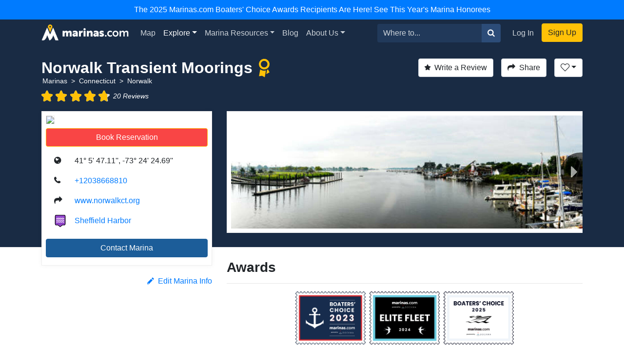

--- FILE ---
content_type: text/html; charset=utf-8
request_url: https://marinas.com/view/marina/x1cl9dv_Norwalk_Transient_Moorings_Norwalk_CT_United_States
body_size: 14920
content:
<!DOCTYPE html><html lang="en"><head><script>(function(w,d,s,l,i){w[l]=w[l]||[];w[l].push({'gtm.start':
new Date().getTime(),event:'gtm.js'});var f=d.getElementsByTagName(s)[0],
j=d.createElement(s),dl=l!='dataLayer'?'&l='+l:'';j.async=true;j.src=
'https://www.googletagmanager.com/gtm.js?id='+i+dl;f.parentNode.insertBefore(j,f);
})(window,document,'script','dataLayer', "GTM-W8TNXWD");</script><title>Norwalk Transient Moorings in Norwalk, CT, United States - Marina Reviews - Phone Number - Marinas.com</title><meta name="csrf-param" content="authenticity_token" />
<meta name="csrf-token" content="4799vIR9qCiHN-IhmcG9Z058E4uf7RZUpRY_drIHdefE27r_bzDMAEl_hmMgyR2uCpU8xs4qC9fJl0M8Ms_Pkw" /><meta content="width=device-width, initial-scale=1, shrink-to-fit=no" name="viewport" /><meta content="Our harbor and miles of beautiful coastline attract boating enthusiasts from all over the East Coast. Minutes from our visitor docks is an array of family-friendly and fine dining, clubs with live entertainment, unique shopping and boutiques, art and historical exhibits, a Maritime Aquarium, Library with free WiFi, and more!

Come, explore Norwalk!" name="description" /><meta content="oUclXpoApREuR0HP1PeSnvc5IEefcMwkfunoPpTOJPI" name="google-site-verification" /><meta content="yes" name="apple-mobile-web-app-capable" /><meta content="Marinas.com" name="apple-mobile-web-app-title" /><link href="https://marinas.com/view/marina/x1cl9dv_Norwalk_Transient_Moorings_Norwalk_CT_United_States" rel="canonical" /><meta content="326335027382912" property="fb:app_id" /><meta content="website" property="og:type" /><meta content="Norwalk Transient Moorings in Norwalk, CT, United States - Marina Reviews - Phone Number - Marinas.com" property="og:title" /><meta content="Our harbor and miles of beautiful coastline attract boating enthusiasts from all over the East Coast. Minutes from our visitor docks is an array of family-friendly and fine dining, clubs with live entertainment, unique shopping and boutiques, art and historical exhibits, a Maritime Aquarium, Library with free WiFi, and more!

Come, explore Norwalk!" property="og:description" /><meta content="https://img.marinas.com/v2/ba0af1498963a007fbd2e8187ddfa08e7a343341237a15e267310bee130345c1.jpg" property="og:image" /><meta content="photo" name="twitter:card" /><meta content="@marinasdotcom" name="twitter:site" /><meta content="Norwalk Transient Moorings in Norwalk, CT, United States - Marina Reviews - Phone Number - Marinas.com" name="twitter:title" /><meta content="Our harbor and miles of beautiful coastline attract boating enthusiasts from all over the East Coast. Minutes from our visitor docks is an array of family-friendly and fine dining, clubs with live entertainment, unique shopping and boutiques, art and historical exhibits, a Maritime Aquarium, Library with free WiFi, and more!

Come, explore Norwalk!" name="twitter:description" /><meta content="https://img.marinas.com/v2/ba0af1498963a007fbd2e8187ddfa08e7a343341237a15e267310bee130345c1.jpg" name="twitter:image" /><link rel="icon" type="image/x-icon" href="https://marinas.com/assets/marinas-favicon-da920fdb582dcb4185f932a90ba328a9412684ebce328ab203f381498020c7c0.png?v7" /><link rel="stylesheet" href="https://marinas.com/assets/marinas-dae2aa003dd8c449b06a59e42d2d37bd9cfd93cc8eea3529bc60ccc4fc69c41e.css" media="all" data-turbolinks-track="reload" /><script src="https://marinas.com/assets/application-bd481021020ebc7181b7266edabfd2574e491138020a0ac5f056e328792220c2.js" data-turbolinks-track="reload"></script><script async="async" src="https://use.fortawesome.com/3813cb56.js"></script><script>var ENV = {
  API_BASE_URL: 'https://api.marinas.com',
  BASE_URL: 'https://marinas.com',
  MAPBOX_TOKEN: 'pk.eyJ1IjoiZG9ja3dhIiwiYSI6ImNpem9wMHFmZjAwMXIyd28wNG4zamtlZXoifQ.XaolDdI-ajt8AvaZXOG4iw',
  RECURLY_PUBLIC_KEY: 'ewr1-d6Ss4DJM0nmcT6XTZ2EoNY',
  MAPBOX_MCOM_SOURCE: 'mapbox://dockwa.marinascom',
  MAPBOX_MCOM_STYLE: 'cja1gtn25aemq2rt24d01c57w'
};</script><!-- Facebook Pixel Code -->
<script>
!function(f,b,e,v,n,t,s){if(f.fbq)return;n=f.fbq=function(){n.callMethod?
n.callMethod.apply(n,arguments):n.queue.push(arguments)};if(!f._fbq)f._fbq=n;
n.push=n;n.loaded=!0;n.version='2.0';n.queue=[];t=b.createElement(e);t.async=!0;
t.src=v;s=b.getElementsByTagName(e)[0];s.parentNode.insertBefore(t,s)}(window,
document,'script','https://connect.facebook.net/en_US/fbevents.js');
fbq('init', '458662877837383'); // Insert your pixel ID here.
fbq('track', 'PageView');
</script>
<noscript><img height="1" width="1" style="display:none"
src="https://www.facebook.com/tr?id=458662877837383&ev=PageView&noscript=1"
/></noscript>
<!-- DO NOT MODIFY -->
<!-- End Facebook Pixel Code -->
<script>Amplitude.init("a548ea6c2652cc13a896a07229b36dc3", "boater");</script></head><body class="   marinas"><noscript><iframe height="0" src="https://www.googletagmanager.com/ns.html?id=GTM-W8TNXWD" style="display:none;visibility:hidden" width="0"></iframe></noscript><a class="p-2 text-center d-block bg-primary text-white" href="https://marinas.com/boaters_choice">The 2025 Marinas.com Boaters' Choice Awards Recipients Are Here! See This Year's Marina Honorees</a><nav class="navbar navbar-expand-lg navbar-dark bg-primary"><div class="container"><h1 class="hidden-header">Marinas.com</h1><a class="navbar-brand amp-link" event_name="nav_bar:marinasdotcom_pressed" href="/"><img alt="Marinas.com header logo" src="https://marinas.com/assets/logos/marinas-light-0a6b92509ebe504a36feb237b9c1203e33877a8ec8c28d86f6fea5c9b9bad225.png" /></a><button aria-controls="navbarMain" aria-expanded="false" aria-label="Toggle navigation" class="navbar-toggler" data-target="#navbarMain" data-toggle="collapse" type="button"><span class="navbar-toggler-icon"></span></button><div class="collapse navbar-collapse" id="navbarMain"><ul class="navbar-nav mr-auto"><li class="nav-item"><a class="nav-link amp-link" event_name="nav_bar:map_pressed" href="/map">Map</a></li><li class="nav-item dropdown active"><a aria-expanded="false" aria-haspopup="true" class="nav-link dropdown-toggle" data-toggle="dropdown" href="/browse/marina" id="navExploreDropdown">Explore</a><div aria-labelledby="navExploreDropdown" class="dropdown-menu"><a class="dropdown-item amp-link" event_name="nav_bar:explore_marinas_pressed" href="/browse/marina">Marinas</a><a class="dropdown-item amp-link" event_name="nav_bar:explore_harbors_pressed" href="/browse/harbor">Harbors</a><a class="dropdown-item amp-link" event_name="nav_bar:explore_anchorages_pressed" href="/browse/anchorage">Anchorages</a><a class="dropdown-item amp-link" event_name="nav_bar:explore_inlets_pressed" href="/browse/inlet">Inlets</a><a class="dropdown-item amp-link" event_name="nav_bar:explore_bridges_pressed" href="/browse/bridge">Bridges</a><a class="dropdown-item amp-link" event_name="nav_bar:explore_locks_pressed" href="/browse/lock">Locks</a><a class="dropdown-item amp-link" event_name="nav_bar:explore_lighthouses_pressed" href="/browse/lighthouse">Lighthouses</a><a class="dropdown-item amp-link" event_name="nav_bar:explore_ferries_pressed" href="/browse/ferry">Ferries</a><a class="dropdown-item amp-link" event_name="nav_bar:explore_landmarks_pressed" href="/browse/landmark">Landmarks</a><a class="dropdown-item amp-link" event_name="nav_bar:explore_ramps_pressed" href="/browse/ramp">Ramps</a></div></li><li class="nav-item"><a class="nav-link amp-link" event_name="nav_bar:marina_resources_pressed" href="https://resources.marinas.com">Marina Resources</a></li><li class="nav-item"><a class="nav-link amp-link" event_name="nav_bar:blog_pressed" href="https://marinas.com/blog">Blog</a></li><li class="nav-item dropdown"><a aria-expanded="false" aria-haspopup="true" class="nav-link dropdown-toggle" data-toggle="dropdown" href="https://biz.marinas.com/about/" id="navAboutDropdown">About Us</a><div aria-labelledby="navAboutDropdown" class="dropdown-menu"><a class="dropdown-item amp-link" event_name="nav_bar:about_us_pressed" href="https://biz.marinas.com/about/">About Marinas.com</a><a class="dropdown-item amp-link" event_name="nav_bar:boaters_choice_pressed" href="/boaters_choice">Boaters' Choice Awards</a></div></li></ul><form class="form-inline" action="https://marinas.com/map" accept-charset="UTF-8" method="get"><div class="input-group"><input aria-label="Search for..." class="form-control" name="search" placeholder="Where to..." type="text" /><div class="input-group-append"><button class="btn btn-light" type="submit"><i class="icon icon-search" event_name="nav_bar:search_location_pressed"></i></button></div></div></form><ul class="navbar-nav ml-lg-2 mt-2 mt-lg-0"><li class="nav-item"><a class="nav-link px-3 amp-link" event_name="nav_bar:log_in_pressed" href="/users/sign_in">Log In</a></li><li class="nav-item"><a class="btn btn-cta amp-link" event_name="nav_bar:sign_up_pressed" href="/users/sign_up">Sign Up</a></li></ul></div></div></nav><script>$(document).ready(function () {
  $('.amp-link').click(function(e) {
    Amplitude.trackEvent( e.currentTarget.attributes.event_name.value, {
      experience_name: 'nav_bar',
    })
  })

  $('i.icon.icon-search').click(function(e) {
    Amplitude.trackEvent( e.currentTarget.attributes.event_name.value, {
      experience_name: 'nav_bar',
      search_term: $('[name="search"]')[0].value
    })
  })
})</script><div id="yield"><script>const amplitude_props = {
  experience_name: "location_detail",
  location_type: "marina",
  location_id: "x1cl9dv",
}

function handleAmplitude(event, props = {}) {
  Amplitude.trackEvent(event, {...amplitude_props, ...props})
}

const screen_viewed_props = {
  claimed: "1",
  country: "United States",
  region: "Connecticut",
  city: "Norwalk",
}

handleAmplitude("location_detail:screen_viewed", screen_viewed_props)</script><script type="application/ld+json">
  {"@context":"http://schema.org","@graph":[{"@type":"LocalBusiness","name":"Norwalk Transient Moorings","url":"https://marinas.com/view/marina/x1cl9dv_Norwalk_Transient_Moorings_Norwalk_CT_United_States","image":"https://img.marinas.com/v2/158a72ec260a7f841f8c7f5c05ab0266ca6f29e57903ff44e1c49eacc9d3a372.jpg","telephone":"+12038668810","address":{"@type":"PostalAddress","streetAddress":"","addressLocality":"Norwalk","addressRegion":"CT","postalCode":"06855","addressCountry":"US"},"aggregateRating":{"@type":"AggregateRating","ratingValue":"4.75","reviewCount":20},"review":[{"reviewRating":{"@type":"Rating","ratingValue":5},"datePublished":"2025-10-21","reviewBody":"Good mooring, easy to town n our own dinghy.  Water full of life which will attach to anything one leaves overboard.  Town is busy and fun, nice selection of restaurants.  Oyster men, pleasure craft and crew boats will all pass.","author":{"@type":"Person","name":"reachjft"}},{"reviewRating":{"@type":"Rating","ratingValue":5},"datePublished":"2025-10-21","reviewBody":"Super responsive and great location.","author":{"@type":"Person","name":"broken.butterfly.6375"}},{"reviewRating":{"@type":"Rating","ratingValue":5},"datePublished":"2025-09-29","reviewBody":"Perfect first time overnight on a mooring ball.  Nice and calm once you make it past the evening rush back to the marinas.  Had a nice sunset on one side of the boat followed by a beautiful sunrise the next day on the other.  15 minute dingy ride to restaurants.  Will definitely return!","author":{"@type":"Person","name":"proud.cherry.9524"}},{"reviewRating":{"@type":"Rating","ratingValue":5},"datePublished":"2025-08-23","reviewBody":"Great stop, couple of nights while observing Hurricane Erin . Harbormaster very accommodating and helpful. Lots of choices for eating out within walking distance just over the the bridge in SoNo.","author":{"@type":"Person","name":"dry.sea.9344"}},{"reviewRating":{"@type":"Rating","ratingValue":5},"datePublished":"2025-06-29","reviewBody":"Excellent quality mooring barrel that's easy to catch and attach.  Please provide clear expectations to visitors about ability or inability to tour the island museum/park.  We conveniently joined a tour group that was really enlightening. Maybe the mooring documentation can include a tour coupon with expectations and tour schedules.  I realize that it would be difficult to manage daytime anchored boats.   ","author":{"@type":"Person","name":"proud.pine.3461"}},{"reviewRating":{"@type":"Rating","ratingValue":4},"datePublished":"2025-06-07","reviewBody":"Showers, laundry, easy walking distance to everything interesting including the train to more places.","author":{"@type":"Person","name":"aspindel"}},{"reviewRating":{"@type":"Rating","ratingValue":4},"datePublished":"2024-09-10","reviewBody":"Stayed one night. Mooring a short dinghy ride to town docks. Jeff, the dockmaster, was helpful guiding us to our mooring. Town was nice and had many options for dinner and drinks.","author":{"@type":"Person","name":"wild.water.2943"}},{"reviewRating":{"@type":"Rating","ratingValue":5},"datePublished":"2024-09-07","reviewBody":"Good location in nicely protected harbor with many great restaurants. ","author":{"@type":"Person","name":"misty.moon.1695"}},{"reviewRating":{"@type":"Rating","ratingValue":5},"datePublished":"2024-07-24","reviewBody":"Mooring was great.  You need to dinghy to the town dock.   Good communication.  South Norwalk was very nice.  A short walk over the bridge lots of restaurants to choose from.  \n\nMoorings have a single 5/8\" pennant line.  We ran an extra 3/4\" line just to be safe as bad weather was forecast. \n\nWish they had more than two moorings. ","author":{"@type":"Person","name":"chrisbeach59"}},{"reviewRating":{"@type":"Rating","ratingValue":5},"datePublished":"2024-07-19","reviewBody":"We stayed a night on the downtown moorings.  Moorings are tight, but fit our 44' sailboat.  Short dingy ride to town docks, we dedicated dingy tie up area.  Go to Copps Island Oysters and enjoy some of the best oysters around.","author":{"@type":"Person","name":"patient.forest.4611"}},{"reviewRating":{"@type":"Rating","ratingValue":4},"datePublished":"2024-07-11","reviewBody":" Great value for $40 a night! Stayed 2 nights midweek in July. Convenient location in the center of the harbor... terrific views of water front homes and marinas; lots of boat traffic- both pleasure craft and oyster boats. No facilities to really speak of (like showers or bathrooms) but there is a free dinghy dock at the Norwalk visitor docks and a short walk into town for lots of restaurants, West Marine, Rex Ship Store and the SoNo Collection (nice mall). Another review mentioned the mooring pendent attached to the ball with a knotted rope... we used our own shackle/mooring lines for safety. Communication was good once our reservation was confirmed through Dockwa messages and email. (However, we did not get responses prior to this with questions emailed / voice mailed to contacts listed on website).\nWould recommend and definitely would stay again.","author":{"@type":"Person","name":"ancient.paper.352"}},{"reviewRating":{"@type":"Rating","ratingValue":4},"datePublished":"2024-06-30","reviewBody":"Everyone in Norwalk was helpful and accommodating and the mooring was easy to find. My only concern was that he mooring pendant is attached to the mooring ball with a knot, rather than with a spliced thimble - worried what what would happen in bad weather. Ultimately, all was good, though.","author":{"@type":"Person","name":"black.wildflower.2558"}},{"reviewRating":{"@type":"Rating","ratingValue":5},"datePublished":"2024-06-18","reviewBody":"Harbour Master and Harbour Police are super helpful and very accommodating! Great restaurants and easy to get to Westmarine for supplies.","author":{"@type":"Person","name":"weathered.glade.7864"}},{"reviewRating":{"@type":"Rating","ratingValue":5},"datePublished":"2024-05-06","reviewBody":"Super responsive and a great, safe location up the Norwalk River, close to town and lots of services. These are new moorings and should be added to your list of places to visit along the CT coastline as South Norwalk has a great entertainment district just feet from the dinghy dock. Whether visiting for a getaway or just passing through, Norwalk Moorings is a great addition to the options in this region. Thanks to the Harbormaster and the team at Veterans Park docks. ","author":{"@type":"Person","name":"weathered.glade.9182"}},{"reviewRating":{"@type":"Rating","ratingValue":4},"datePublished":"2023-09-26","reviewBody":"A very nice town with lots of great ethnic restaurants, things to do, and convenient train service. Unfortunately there are only two mooring balls and they’re too close together. Our 41’ cat was practically touching the mooring ball behind us. We’ll be back, especially if they upgrade the mooring balls.","author":{"@type":"Person","name":"empty.wind.8969"}},{"reviewRating":{"@type":"Rating","ratingValue":5},"datePublished":"2023-09-24","reviewBody":"the mooring was easy to find and had plenty of room between boats. we used it to go to the norwalk boar show much better than putting out an anchor also jeff was easy to work with","author":{"@type":"Person","name":"aged.wood.3828"}},{"reviewRating":{"@type":"Rating","ratingValue":5},"datePublished":"2023-09-17","reviewBody":"Good location. Good access to downtown and shoreside attractions ","author":{"@type":"Person","name":"still.silence.7239"}},{"reviewRating":{"@type":"Rating","ratingValue":5},"datePublished":"2023-08-28","reviewBody":"Really enjoyed our stay in Norwalk.","author":{"@type":"Person","name":"holy.water.3247"}},{"reviewRating":{"@type":"Rating","ratingValue":5},"datePublished":"2023-08-23","reviewBody":"Great location and super nice staff. Just a bit tight for a 50ft boat","author":{"@type":"Person","name":"small.sound.2055"}},{"reviewRating":{"@type":"Rating","ratingValue":5},"datePublished":"2023-07-11","reviewBody":"Harbor master was professional and helpful. Would stay here next visit ","author":{"@type":"Person","name":"wdmip31"}}],"geo":{"@type":"GeoCoordinates","latitude":41.0964191158468,"longitude":-73.40685710158904}},{"@type":"BreadcrumbList","itemListElement":[{"@type":"ListItem","position":1,"name":"Marinas","item":"https://marinas.com/browse/marina"},{"@type":"ListItem","position":2,"name":"Connecticut","item":"https://marinas.com/browse/marina/US/CT"},{"@type":"ListItem","position":3,"name":"Norwalk","item":"https://marinas.com/search?category=marina\u0026country=US\u0026region=CT\u0026city=Norwalk"}]},{"@type":"WebSite","name":"Marinas.com","url":"https://marinas.com"}]}
</script>
<div aria-hidden="true" aria-labelledby="exampleModalLabel" class="modal fade" id="editModal" role="dialog" tabindex="-1"><div class="modal-dialog" role="document"><div class="modal-content"><form action="https://marinas.com/edits" accept-charset="UTF-8" method="post"><input type="hidden" name="authenticity_token" value="K1JBoGNJVkuqJWBTRAV1MSkarQj12_r4E9aGGtTbEqHNQqCoanDzGCHWW9pDSkwTYQV5Ob_HcdX6-yBF2-WUdA" autocomplete="off" /><input name="type_id" type="hidden" value="41941" /><input name="type" type="hidden" value="map_point" /><div class="modal-header"><h5 class="modal-title">Suggest an Edit</h5><button aria-label="Close" class="close" data-dismiss="modal" type="button"><span aria-hidden="true">&times;</span></button></div><div class="modal-body"><div class="form-group"><label>What needs to be changed on this page?</label><label>Please be as descriptive as possible so your proposed edit can be reviewed for accuracy.</label><textarea class="form-control" name="description" required="" rows="5"></textarea></div></div><div class="modal-footer"><button class="btn btn-secondary" data-dismiss="modal" type="button">Close</button><button class="btn btn-primary" type="submit">Submit Edit</button></div></form></div></div></div><link href="https://vjs.zencdn.net/5.19.2/video-js.css" rel="stylesheet" /><script src="https://vjs.zencdn.net/5.19.2/video.js"></script><!-- Root element of PhotoSwipe. Must have class pswp. -->
<div class="pswp" tabindex="-1" role="dialog" aria-hidden="true">

    <!-- Background of PhotoSwipe.
         It's a separate element as animating opacity is faster than rgba(). -->
    <div class="pswp__bg"></div>

    <!-- Slides wrapper with overflow:hidden. -->
    <div class="pswp__scroll-wrap">

        <!-- Container that holds slides.
            PhotoSwipe keeps only 3 of them in the DOM to save memory.
            Don't modify these 3 pswp__item elements, data is added later on. -->
        <div class="pswp__container">
            <div class="pswp__item"></div>
            <div class="pswp__item"></div>
            <div class="pswp__item"></div>
        </div>

        <!-- Default (PhotoSwipeUI_Default) interface on top of sliding area. Can be changed. -->
        <div class="pswp__ui pswp__ui--hidden">

            <div class="pswp__top-bar">

                <!--  Controls are self-explanatory. Order can be changed. -->

                <div class="pswp__counter"></div>

                <button class="pswp__button pswp__button--close" title="Close (Esc)"></button>

                <button class="pswp__button pswp__button--share" title="Share"></button>

                <button class="pswp__button pswp__button--fs" title="Toggle fullscreen"></button>

                <button class="pswp__button pswp__button--zoom" title="Zoom in/out"></button>

                <!-- Preloader demo http://codepen.io/dimsemenov/pen/yyBWoR -->
                <!-- element will get class pswp__preloader--active when preloader is running -->
                <div class="pswp__preloader">
                    <div class="pswp__preloader__icn">
                      <div class="pswp__preloader__cut">
                        <div class="pswp__preloader__donut"></div>
                      </div>
                    </div>
                </div>
            </div>

            <div class="pswp__share-modal pswp__share-modal--hidden pswp__single-tap">
                <div class="pswp__share-tooltip"></div>
            </div>

            <button class="pswp__button pswp__button--arrow--left" title="Previous (arrow left)">
            </button>

            <button class="pswp__button pswp__button--arrow--right" title="Next (arrow right)">
            </button>

            <div class="pswp__caption">
                <div class="pswp__caption__center"></div>
            </div>

        </div>

    </div>

</div>
<header class="marina-header bg-brand"><div class="container"><div class="clearfix"><div class="float-md-left"><h1 class="text-center text-sm-left text-weight-600" style="font-size: 2rem;color:white;">Norwalk Transient Moorings<i class="icon icon-ribbon ml-1 d-sm-none text-warning" data-content="We are proud to have Norwalk Transient Moorings as a partner on Marinas.com. If you want your marina featured, head to &lt;a href=&#39;https://biz.marinas.com/why-marinas-dot-com/&#39;&gt;choosing marinas.com&lt;/a&gt;." data-delay="{&quot;show&quot;: 100, &quot;hide&quot;: 1000}" data-html="true" data-placement="bottom" data-toggle="popover" data-trigger="hover" style="font-size:2.5rem;"></i></h1><ol class="breadcrumb breadcrumb-minimal breadcrumb-featured"><li class="breadcrumb-item"><a href="https://marinas.com/browse/marina">Marinas</a></li><li class="breadcrumb-item"><a href="https://marinas.com/browse/marina/US/CT">Connecticut</a></li><li class="breadcrumb-item"><a href="https://marinas.com/search?category=marina&amp;country=US&amp;region=CT&amp;city=Norwalk">Norwalk</a></li></ol><div style="font-size: 0.9em;"><div class="stars-partial clearfix"><div class="base-stars float-left"><i class="icon icon-star"></i><i class="icon icon-star"></i><i class="icon icon-star"></i><i class="icon icon-star"></i><i class="icon icon-star"></i></div><div class="rating-stars" style="width:4.4575em;"><i class="icon icon-star"></i><i class="icon icon-star"></i><i class="icon icon-star"></i><i class="icon icon-star"></i><i class="icon icon-star"></i></div><em class="text-muted float-left" style="color:white !important;">20 Reviews</em></div></div></div><div class="float-md-left"><i class="icon icon-ribbon ml-1 d-none d-sm-block text-warning" data-content="We are proud to have Norwalk Transient Moorings as a partner on Marinas.com. If you want your marina featured, head to &lt;a href=&#39;https://biz.marinas.com/why-marinas-dot-com/&#39;&gt;choosing marinas.com&lt;/a&gt;." data-delay="{&quot;show&quot;: 100, &quot;hide&quot;: 1000}" data-html="true" data-placement="bottom" data-toggle="popover" data-trigger="hover" style="font-size:2.5rem;"></i></div><div class="float-md-right mt-3 mt-sm-0"><a class="btn btn-secondary" href="/users/sign_in" onclick="javascript:handleAmplitude(&#39;location_detail:write_a_review_pressed&#39;, {&#39;action&#39;:&#39;create&#39;})"><i class="icon icon-star mr-2"></i>Write a Review</a><button class="btn btn-secondary ml-3" data-target="#shareModal" data-toggle="modal" onclick="javascript:handleAmplitude(&#39;location_detail:share_pressed&#39;)"><i class="icon icon-share mr-2 d-none d-sm-inline"></i>Share</button><div class="dropdown d-inline-block"><button aria-expanded="false" aria-haspopup="true" class="btn ml-3 dropdown-toggle btn-secondary" data-toggle="dropdown" id="listDropdown" onclick="javascript:handleAmplitude(&#39;location_detail:heart_pressed&#39;)" type="button"><i class="icon icon-heart-outline"></i></button><div aria-labelledby="listDropdown" class="dropdown-menu"><a class="dropdown-item" data-method="post" href="https://marinas.com/view/marina/x1cl9dv_Norwalk_Transient_Moorings_Norwalk_CT_United_States/favorite" onclick="javascript:handleAmplitude(&#39;location_detail:add_to_favorites_pressed&#39;)" rel="nofollow"><span class='text-success'>Add</span> to Favorites</a><a class="dropdown-item" href="https://marinas.com/lists/new" onclick="javascript:handleAmplitude(&#39;location_detail:new_list_pressed&#39;)"><strong>New List</strong></a></div></div><div aria-hidden="true" aria-labelledby="exampleModalLabel" class="modal fade" id="reviewModal" role="dialog" tabindex="-1"><div class="modal-dialog" role="document"><div class="modal-content"><form action="/view/marina/x1cl9dv_Norwalk_Transient_Moorings_Norwalk_CT_United_States/review" accept-charset="UTF-8" method="post"><input type="hidden" name="authenticity_token" value="BgBZUKPji0LQNcv-MOZYclJch41IVOYVdVvBIiA1m8IuqQvrAEchBz6-egM-WliDFO68STVasMukt-pMd_tjaQ" autocomplete="off" /><div class="modal-header"><h5 class="modal-title">Write a Review</h5><button aria-label="Close" class="close" data-dismiss="modal" type="button"><span aria-hidden="true">&times;</span></button></div><div class="modal-body"><div class="review-container"><div class="text-center"><label>Rating</label></div><div class="review-stars center clearfix"><input id="star5" name="stars" required="required" type="radio" value="5" /><label class="icon icon-star" for="star5"></label><input id="star4" name="stars" type="radio" value="4" /><label class="icon icon-star" for="star4"></label><input id="star3" name="stars" type="radio" value="3" /><label class="icon icon-star" for="star3"></label><input id="star2" name="stars" type="radio" value="2" /><label class="icon icon-star" for="star2"></label><input id="star1" name="stars" type="radio" value="1" /><label class="icon icon-star" for="star1"></label></div><div class="form-group"><label>Review</label><textarea class="form-control" name="msg" required="required" rows="5"></textarea></div></div></div><div class="modal-footer"><button class="btn btn-secondary" data-dismiss="modal" type="button">Close</button><button class="btn btn-primary" data-disable-with="Submitting..." type="submit">Post Review</button></div></form></div></div></div><div aria-hidden="true" aria-labelledby="exampleModalLabel" class="modal fade" id="shareModal" role="dialog" tabindex="-1"><div class="modal-dialog" role="document"><div class="modal-content"><div class="modal-header"><h5 class="modal-title">Share this Marina</h5><button aria-label="Close" class="close" data-dismiss="modal" type="button"><span aria-hidden="true">&times;</span></button></div><div class="modal-body"><div class="row"><div class="col"><a class="btn btn-facebook w-100" href="https://www.facebook.com/sharer/sharer.php?u=https://marinas.com/view/marina/x1cl9dv&amp;title=Norwalk Transient Moorings" rel="nofollow" target="new"><i class="icon icon-facebook mr-2"></i>Share on Facebook</a></div><div class="col"><a class="btn btn-twitter w-100" href="https://twitter.com/intent/tweet?status=Norwalk Transient Moorings+https://marinas.com/view/marina/x1cl9dv" rel="nofollow" target="new"><i class="icon icon-twitter mr-2"></i>Share on Twitter</a></div></div><hr /><input class="form-control" type="text" value="https://marinas.com/view/marina/x1cl9dv" /></div><div class="modal-footer"><button class="btn btn-secondary" data-dismiss="modal" type="button">Close</button></div></div></div></div></div></div><div class="row mt-3"><div class="col-md-6 col-lg-4"><div class="marina-location"><a href="https://marinas.com/map?lat=41.0964191158468&amp;lon=-73.40685710158904&amp;zoom=16&amp;pin_id=x1cl9dv&amp;search=Norwalk+Transient+Moorings" rel="nofollow"><img class="marina-map" src="https://api.mapbox.com/styles/v1/mapbox/streets-v9/static/pin-s-circle+d9534f(-73.40685710158904,41.0964191158468)/-73.40685710158904,41.0964191158468,13,0,0/300x150@2x?&amp;attribution=false&amp;logo=false&amp;access_token=pk.eyJ1IjoiZG9ja3dhIiwiYSI6ImNpem9wMHFmZjAwMXIyd28wNG4zamtlZXoifQ.XaolDdI-ajt8AvaZXOG4iw" /></a><button class="btn btn-cta w-100 mb-2" data-target="#dockwaFormModal" data-toggle="modal" onclick="javascript:handleAmplitude(&#39;location_detail:book_reservation_pressed&#39;); dockwaEmbedSetFormType(&#39;transient&#39;)">Book Reservation</button><div class="marina-info"><table class="w-100"><tr><td class="pb-3 location-info-item"><i class="icon icon-earth"></i></td><td class="pb-3">41° 5&#39; 47.11&#39;&#39;, -73° 24&#39; 24.69&#39;&#39;</td></tr><tr onclick="javascript:handleAmplitude(&quot;location_detail:phone_number_pressed&quot;,{&quot;phone_number&quot;:&quot;+12038668810&quot;})"><td class="pb-3 location-info-item"><i class="icon icon-phone"></i></td><td class="pb-3"><a href="tel:+12038668810">+12038668810</a></td></tr><tr><td class="pb-3 location-info-item"><i class="icon icon-share"></i></td><td class="pb-3"><a href="https://www.norwalkct.org/1018/Mooring-and-Docking-in-Norwalk" onclick="javascript:handleAmplitude(&quot;location_detail:website_pressed&quot;,{&quot;website_pressed_url&quot;:&quot;https://www.norwalkct.org/1018/Mooring-and-Docking-in-Norwalk&quot;})" rel="nofollow" target="_blank">www.norwalkct.org</a></td></tr><tr><td class="pb-3 location-info-item"><div class="place-type-icon place-type-harbor"></div></td><td class="pb-3"><a href="https://marinas.com/view/harbor/mpt464_Sheffield_Harbor_Norwalk_CT_United_States" onclick="javascript:handleAmplitude(&quot;location_detail:harbor_link_pressed&quot;,{&quot;pressed_location_type&quot;:&quot;harbor&quot;,&quot;pressed_location_id&quot;:&quot;mpt464&quot;})">Sheffield Harbor</a></td></tr></table></div><button class="btn btn-info w-100 mb-2" data-target="#dockwaFormModal" data-toggle="modal" onclick="javascript:handleAmplitude(&#39;location_detail:contact_marina_pressed&#39;); dockwaEmbedSetFormType(&#39;inquiry&#39;)">Contact Marina</button></div></div><div aria-hidden="true" aria-labelledby="messageModal" class="modal fade" id="messageModal" role="dialog" tabindex="-1"><div class="modal-dialog" role="document"><div class="modal-content"><form action="/view/marina/x1cl9dv_Norwalk_Transient_Moorings_Norwalk_CT_United_States/message" accept-charset="UTF-8" method="post"><input type="hidden" name="authenticity_token" value="-DZSYBwLgHvikKrI8JLiABzdJB2K05ke99d-Xua5ff05O4_ixY0LLGPaPjWJeBI9ucy9-S4iEVWtxdOnM5GwSQ" autocomplete="off" /><div class="modal-header"><h5 class="modal-title">Contact Norwalk Transient Moorings</h5><button aria-label="Close" class="close" data-dismiss="modal" type="button"><span aria-hidden="true">&times;</span></button></div><div class="modal-body"><div class="form-group"><label>Message</label><textarea class="form-control" name="body" required="required" rows="4"></textarea></div><div class="form-group"><label>Name</label><input class="form-control" name="name" required="required" type="text" /></div><div class="form-group"><label>Email</label><input class="form-control" name="email" required="required" type="email" /></div>Already have an account?&nbsp;<a href="https://marinas.com/users/sign_in">Log In</a></div><div class="modal-footer"><button class="btn btn-secondary" data-dismiss="modal" type="button">Close</button><button name="button" type="submit" class="btn btn-primary" data-disable-with="Sending message...">Submit</button></div></form></div></div></div><div aria-hidden="true" aria-labelledby="dockwaFormModal" class="modal fade" id="dockwaFormModal" role="dialog" tabindex="-1"><div class="modal-dialog" role="document"><div class="modal-content"><div class="modal-header border-0 pb-0"><button aria-label="Close" class="close" data-dismiss="modal" type="button"><span aria-hidden="true">&times;</span></button></div><!-- Dockwa Embedded Reservation Form https://dockwa.com --><script src="https://assets.dockwa.com/white-label-form/v1/dockwa-form.js"></script><iframe frameborder="0" height="775px" id="dockwa-embed" onload="dockwaOnload()" src="https://dockwa.com/explore/destination/x1cl9dv/embed" style="opacity:0;" width="100%"></iframe></div></div></div><div class="col-md-6 col-lg-8"><script>$(function() {
  var scrollIndex = 0;
  $('.right-indicator').bind('click',function(event){
    if( $('.marina-image-border').length > scrollIndex + 1 ){
      scrollIndex += 1;
    }
    $('.asset-wrapper').stop().animate({
      scrollLeft: $('.marina-image-border')[scrollIndex].offsetLeft - 15
    }, 500);
    event.preventDefault();
  });
  $('.left-indicator').bind('click',function(event){
    if( scrollIndex - 1 >= 0){
      scrollIndex -= 1;
    }
    $('.asset-wrapper').stop().animate({
      scrollLeft: $('.marina-image-border')[scrollIndex].offsetLeft - 15
    }, 500);
    event.preventDefault();
  });
  function showHideIndicators(){
    var scroll = $('.asset-wrapper').scrollLeft();
    var width = $('.marina-images').width();
    var outerWidth = $('.scrollbar-hidden').width();
    if( width > outerWidth+scroll && scroll < width ){
      $('.right-indicator').removeClass('d-none');
    } else {
      $('.right-indicator').addClass('d-none');
    }
    if( width > outerWidth && scroll > 0 ){
      $('.left-indicator').removeClass('d-none');
    } else {
      $('.left-indicator').addClass('d-none');
    }
  }
  $('.asset-wrapper').scroll(showHideIndicators);
  showHideIndicators();
  setTimeout(showHideIndicators, 1000);
});</script><div class="scrollbar-hidden"><div class="asset-wrapper"><div class="marina-images" itemscope="itemscope" itemtype="http://schema.org/ImageGallery"><figure class="marina-image-border" itemprop="associatedMedia" itemscope="" itemtype="http://schema.org/ImageObject"><a data-index="0" data-size="612x176" href="https://img.marinas.com/v2/2605f3c0ad29ef84487037db42711f203ebb4f28122b86d7bc83070933eff32f.jpg" itemprop="contentUrl"><img alt="Norwalk Transient Moorings" itemprop="thumbnail" src="https://img.marinas.com/v2/ba0af1498963a007fbd2e8187ddfa08e7a343341237a15e267310bee130345c1.jpg" /></a></figure><figure class="marina-image-border" itemprop="associatedMedia" itemscope="" itemtype="http://schema.org/ImageObject"><a data-index="1" data-size="4288x2848" href="https://img.marinas.com/v2/7cd6acac40a3c68b93b85f1ff9c07b867a81f6bd53f9c4a636f429579cca217f.jpg" itemprop="contentUrl"><img alt="Norwalk Transient Moorings" itemprop="thumbnail" src="https://img.marinas.com/v2/dc789f8a62cce1875a5c3c6d85e428408444b4d4649f0081aaf6049aa090af46.jpg" /></a></figure><figure class="marina-image-border" itemprop="associatedMedia" itemscope="" itemtype="http://schema.org/ImageObject"><a data-index="2" data-size="612x344" href="https://img.marinas.com/v2/8d9230725cc0c82c48f148ba53147b6f485a2d5c4dca1458a78d785fd6d44505.jpg" itemprop="contentUrl"><img alt="Norwalk Transient Moorings" itemprop="thumbnail" src="https://img.marinas.com/v2/115d734db49457944e4c75f4d0401d5621bb562c282653251fbd3adb1f2eae31.jpg" /></a></figure><figure class="marina-image-border" itemprop="associatedMedia" itemscope="" itemtype="http://schema.org/ImageObject"><a data-index="3" data-size="550x408" href="https://img.marinas.com/v2/f86d7bb05eb30d58329f130fa6ce1a8e4ae3c99e3ae80548ec291a3b6dbd3c3c.jpg" itemprop="contentUrl"><img alt="Norwalk Transient Moorings" itemprop="thumbnail" src="https://img.marinas.com/v2/624b88c1685e8bfef6ff460d24c22e27fbb74426d16dcffee1b4c74c36b96759.jpg" /></a></figure><figure class="marina-image-border" itemprop="associatedMedia" itemscope="" itemtype="http://schema.org/ImageObject"><a data-index="4" data-size="1200x900" href="https://img.marinas.com/v2/6082d90ee71300dcba85c19a89a572caa5c091fe09d05ab0d6d9250e427b632e.jpg" itemprop="contentUrl"><img alt="Norwalk Transient Moorings" itemprop="thumbnail" src="https://img.marinas.com/v2/aef9434af9f4651f38848b2d980e5b1b1cd1b3052f2d80070b3672595810a433.jpg" /></a></figure><figure class="marina-image-border" itemprop="associatedMedia" itemscope="" itemtype="http://schema.org/ImageObject"><a data-index="5" data-size="1076x1434" href="https://img.marinas.com/v2/827599e3c5e70b3dc43e4c97e6a2513eb33fde9fe86e3a89b07b7c3d4297c2ab.jpg" itemprop="contentUrl"><img alt="Norwalk Transient Moorings" itemprop="thumbnail" src="https://img.marinas.com/v2/f54b7c2f06eb96d038b4bb4595f27b21a471ddf0a4656954186901e25544d9d7.jpg" /></a></figure><figure class="marina-image-border" itemprop="associatedMedia" itemscope="" itemtype="http://schema.org/ImageObject"><a data-index="6" data-size="1200x800" href="https://img.marinas.com/v2/ea89cda52089a5d4e442d565fae85e358e1d56560384c8d5395f794887fe8866.jpg" itemprop="contentUrl"><img alt="Norwalk Transient Moorings" itemprop="thumbnail" src="https://img.marinas.com/v2/7cd156b04268e87558af755539913f748600be9b4395be6f7239670f6e1ab7d6.jpg" /></a></figure><figure class="marina-image-border" itemprop="associatedMedia" itemscope="" itemtype="http://schema.org/ImageObject"><a data-index="7" data-size="4032x3024" href="https://img.marinas.com/v2/f972ee08828940fce55d30a2fab62af8f57742108e09ad5622381a0f734fbd90.jpg" itemprop="contentUrl"><img alt="Norwalk Transient Moorings" itemprop="thumbnail" src="https://img.marinas.com/v2/d89f1ca6c89ce6992fb75752857376b5096b663ffc82be84521ac7e61a998e66.jpg" /></a></figure><figure class="marina-image-border" itemprop="associatedMedia" itemscope="" itemtype="http://schema.org/ImageObject"><a data-index="8" data-size="1661x581" href="https://img.marinas.com/v2/752ffa6a58570f07c26d0c7d2005369725f0bc8023fa572d80a519241ce82023.jpg" itemprop="contentUrl"><img alt="Norwalk Transient Moorings" itemprop="thumbnail" src="https://img.marinas.com/v2/10581ae703646635d84ab2de2c3dc54bddd055ec41542d272b44a768147364b9.jpg" /></a></figure><figure class="marina-image-border" itemprop="associatedMedia" itemscope="" itemtype="http://schema.org/ImageObject"><a data-index="9" data-size="4000x3000" href="https://img.marinas.com/v2/3d9ecd04ab83c85946af1b6b953175e937fb95ebc6c06d6281932eff80b027a8.jpg" itemprop="contentUrl"><img alt="Norwalk Transient Moorings" itemprop="thumbnail" src="https://img.marinas.com/v2/aac2a4d83a5a225ae2eb7d6867cf41308f38eab2c33349a5a4c35c929f482829.jpg" /></a></figure><figure class="marina-image-border" itemprop="associatedMedia" itemscope="" itemtype="http://schema.org/ImageObject"><a data-index="10" data-size="4000x3000" href="https://img.marinas.com/v2/339f1a68220eb053ac26ae9b2d0d97317f0bd088d9a3997bfec9f57a683cfd96.jpg" itemprop="contentUrl"><img alt="Norwalk Transient Moorings" itemprop="thumbnail" src="https://img.marinas.com/v2/0a36d8e66cc7495cc6ebad645cef58971f29eea64094acd47e3ed1945582c89b.jpg" /></a></figure><figure class="marina-image-border" itemprop="associatedMedia" itemscope="" itemtype="http://schema.org/ImageObject"><a data-index="11" data-size="4000x3000" href="https://img.marinas.com/v2/cb539060687c6872ce6a8c0be5d6914f54f8f5b11321d247e1ccf20c4c380f40.jpg" itemprop="contentUrl"><img alt="Norwalk Transient Moorings" itemprop="thumbnail" src="https://img.marinas.com/v2/b7d46cbc9ae5db2a5f3dfb77d9f586d9a31ff0a97f9869aa0ae1866f97f75aaf.jpg" /></a></figure><figure class="marina-image-border" itemprop="associatedMedia" itemscope="" itemtype="http://schema.org/ImageObject"><a data-index="12" data-size="612x408" href="https://img.marinas.com/v2/3bb175691fd5b9afdf4cbca544050bdd6f544f8c6195989d365a84a4ff852b00.jpg" itemprop="contentUrl"><img alt="Norwalk Transient Moorings" itemprop="thumbnail" src="https://img.marinas.com/v2/e5f72b34dc1745df6c0b223b103f6bb537b49d7d4ad35c3422dc15335f294ea6.jpg" /></a></figure><figure class="marina-image-border" itemprop="associatedMedia" itemscope="" itemtype="http://schema.org/ImageObject"><a data-index="13" data-size="612x344" href="https://img.marinas.com/v2/a352eddde6a55231ba963ec4108d677c2d9336e9ec7666a98925d4608ab2104c.jpg" itemprop="contentUrl"><img alt="Norwalk Transient Moorings" itemprop="thumbnail" src="https://img.marinas.com/v2/e3d60013ab36bfefcc601250ef2cd91bafff609eb76b7f55f8e85d7bf51cdca5.jpg" /></a></figure><figure class="marina-image-border" itemprop="associatedMedia" itemscope="" itemtype="http://schema.org/ImageObject"><a data-index="14" data-size="1276x811" href="https://img.marinas.com/v2/908589ce36f87d0700f30679a19844842fc71014d6ab9d967ddc2ba9dcd40379.jpg" itemprop="contentUrl"><img alt="Norwalk Transient Moorings" itemprop="thumbnail" src="https://img.marinas.com/v2/231fe21308ee6e80059cd41c37e761890542c9ac28d798089406ad567dcefdf7.jpg" /></a></figure></div></div><div class="left-indicator d-none"><i class="icon icon-caret-left"></i></div><div class="right-indicator"><i class="icon icon-caret-right"></i></div></div></div></div></div></header><div class="container mt-4"><div class="row"><div class="col-lg-4"><div class="d-none d-sm-block" id="growContainerWithJS"></div><div class="row no-gutters"><div class="col-md-4 order-md-2 col-lg-12 order-lg-1"></div></div><div class="clearfix mb-3"><div class="float-right" onclick="javascript:handleAmplitude(&#39;location_detail:edit_info_pressed&#39;)"><a data-target="#editModal" data-toggle="modal" href="#"><i class="icon icon-pencil mr-2"></i>Edit Marina Info</a></div></div></div><div class="col-lg-8"><h3 class="my-0 text-weight-600">Awards</h3><hr /><div class="d-flex flex-wrap justify-content-center"><a class="mb-3 mx-1" href="https://marinas.com/boaters_choice/2023-award-recipients" target="_blank"><img alt="Boaters Choice 2023" src="https://marinas.com/assets/badges/boaters-choice-2023-9f5e20239624c89b65605c8f917bfe55e4af1af02dd43ec9e9ab87a8b45cd745.png" style="width: 9rem;" /></a><a class="mb-3 mx-1" href="https://marinas.com/boaters_choice/2024-award-recipients" target="_blank"><img alt="Boaters Choice Elite Fleet 2024" src="https://marinas.com/assets/badges/boaters-choice-elite-fleet-2024-8b79f8b3c564b069169933cbd7b1fc6382a493a09b65039738664cbf13641d2c.png" style="width: 9rem;" /></a><a class="mb-3 mx-1" href="https://marinas.com/boaters_choice/2025-award-recipients" target="_blank"><img alt="Boaters Choice 2025" src="https://marinas.com/assets/badges/boaters-choice-2025-417209f48527c94eb36517038b6da4f10c403a2853da436bfd8fdf6dbf7293fb.png" style="width: 9rem;" /></a></div><h3 class="my-0 text-weight-600">About</h3><hr /><p><p>Our harbor and miles of beautiful coastline attract boating enthusiasts from all over the East Coast. Minutes from our visitor docks is an array of family-friendly and fine dining, clubs with live entertainment, unique shopping and boutiques, art and historical exhibits, a Maritime Aquarium, Library with free WiFi, and more!</p>

<p>Come, explore Norwalk!</p>
</p><div class="float-right" onclick="javascript:handleAmplitude(&#39;location_detail:edit_description_pressed&#39;)"><a data-target="#editModal" data-toggle="modal" href="#"><i class="icon icon-pencil mr-2"></i>Edit Description</a></div><div class="mb-5"></div><h3 class="my-0 text-weight-600">Berth Capacity</h3><hr /><div class="row"><div class="col-sm-6 mb-3"><i class="icon mr-2 icon-amenity-moorings"></i><span class="mr-2">Moorings:</span><strong>8</strong></div></div><div class="float-right" onclick="javascript:handleAmplitude(&#39;location_detail:edit_berth_capacity_pressed&#39;)"><a data-target="#editModal" data-toggle="modal" href="#"><i class="icon icon-pencil mr-2"></i>Edit Berth Capacity</a></div><div class="mb-5"></div><div id="amenity-section"><div class="inner-amenity-content"><div class="clearfix"><div class="float-left"><h3 class="text-weight-600 my-0">Services & Amenities</h3></div><div class="float-right"><em class="text-muted">Last Updated: Apr 22, 2025</em></div></div><hr /><div class="row mb-4 amenities"><div class="col-sm-6 mb-3 amenity"><i class="icon mr-2 icon-amenity-fuel-dock"></i><span class="mr-2">Fuel Dock:</span><strong>Yes</strong></div><div class="col-sm-6 mb-3 amenity"><i class="icon mr-2 icon-amenity-fuel-gas"></i><span class="mr-2">Gas:</span><strong>Yes</strong></div><div class="col-sm-6 mb-3 amenity"><i class="icon mr-2 icon-amenity-fuel-diesel"></i><span class="mr-2">Diesel:</span><strong>Yes</strong></div><div class="col-sm-6 mb-3 amenity"><i class="icon mr-2 icon-amenity-moorings"></i><span class="mr-2">Moorings:</span><strong>Yes</strong></div><div class="col-sm-6 mb-3 amenity"><i class="icon mr-2 icon-amenity-maintenance"></i><span class="mr-2">Service &amp; Maintenance:</span><strong>Yes</strong></div><div class="col-sm-6 mb-3 amenity"><i class="icon mr-2 icon-amenity-dinghy-dock"></i><span class="mr-2">Dinghy Dock:</span><strong>Yes</strong></div><div class="col-sm-6 mb-3 amenity"><i class="icon mr-2 icon-amenity-pump-out"></i><span class="mr-2">Pump-out:</span><strong>Yes</strong></div><div class="col-sm-6 mb-3 amenity"><i class="icon mr-2 icon-amenity-restrooms"></i><span class="mr-2">Restrooms:</span><strong>Yes</strong></div><div class="col-sm-6 mb-3 amenity"><i class="icon mr-2 icon-amenity-showers"></i><span class="mr-2">Showers:</span><strong>Yes</strong></div><div class="col-sm-6 mb-3 amenity"><i class="icon mr-2 icon-amenity-trash"></i><span class="mr-2">Trash:</span><strong>Yes</strong></div><div class="col-sm-6 mb-3 amenity"><i class="icon mr-2 icon-amenity-security"></i><span class="mr-2">Security:</span><strong>Yes</strong></div><div class="col-sm-6 mb-3 amenity"><i class="icon mr-2 icon-amenity-walk-grocery"></i><span class="mr-2">Groceries:</span><strong>Within 5 Miles</strong></div><div class="col-sm-6 mb-3 amenity"><i class="icon mr-2 icon-amenity-walk-hospital"></i><span class="mr-2">Medical Facility:</span><strong>Within 5 Miles</strong></div><div class="col-sm-6 mb-3 amenity"><i class="icon mr-2 icon-amenity-walk-hotel"></i><span class="mr-2">Hotels:</span><strong>Yes</strong></div><div class="col-sm-6 mb-3 amenity"><i class="icon mr-2 icon-amenity-walk-restaurant"></i><span class="mr-2">Restaurants:</span><strong>Yes</strong></div><div class="col-sm-6 mb-3 amenity"><i class="icon mr-2 icon-amenity-beach"></i><span class="mr-2">Beach:</span><strong>Within 5 Miles</strong></div><div class="col-sm-12 mb-4" onclick="javascript:handleAmplitude(&#39;location_detail:edit_amenities_pressed&#39;)"><a data-target="#editModal" data-toggle="modal" href="#"><i class="icon icon-pencil mr-2"></i>Edit Amenities</a></div></div></div><div class="show-more-amenities d-none">Show All</div></div><div class="mb-4"></div><div class="clearfix"><div class="float-left"><h3 class="mb-0 mt-1 text-weight-600">Reviews</h3></div><div class="float-right"><a class="btn btn-secondary" href="/users/sign_in" onclick="javascript:handleAmplitude(&#39;location_detail:write_a_review_pressed&#39;, {&#39;action&#39;:&#39;create&#39;})"><i class="icon icon-star mr-2"></i>Write a Review</a></div></div><hr /><div class="review-list"><div class="review-item bg-light mb-3"><div class="review-username pb-2"><a href="https://marinas.com/view/marina/x1cl9dv_Norwalk_Transient_Moorings_Norwalk_CT_United_States" onclick="javascript:handleAmplitude(&#39;location_detail:reviews_location_pressed&#39;)">Norwalk Transient Moorings</a>&nbsp;-&nbsp;Jeffrey T.<span class="px-1 text-muted show-on-review-hover"></span><span class="text-muted float-right"><a href="https://marinas.com/admin/reviews/57200">Oct 21, 2025</a></span></div><div style="font-size:0.7rem;"><div class="stars-partial clearfix"><div class="base-stars float-left"><i class="icon icon-star"></i><i class="icon icon-star"></i><i class="icon icon-star"></i><i class="icon icon-star"></i><i class="icon icon-star"></i></div><div class="rating-stars" style="width:4.85em;"><i class="icon icon-star"></i><i class="icon icon-star"></i><i class="icon icon-star"></i><i class="icon icon-star"></i><i class="icon icon-star"></i></div><span class="badge badge-pill badge-success d-inline-block ml-1" data-content="A verified stay means this boater has made a reservation and stayed at this marina through Dockwa.com. &lt;a href=&#39;https://dockwa.com/explore/destination/x1cl9dv-norwalk-transient-moorings?utm_campaign=marinas_dot_com&amp;utm_medium=reservation_cta&amp;utm_source=x1cl9dv_norwalk_transient_moorings_norwalk_ct_united_states_listing&#39; target=&#39;_blank&#39;&gt;Click here to book a reservation.&lt;/a&gt;" data-delay="{&quot;show&quot;: 100, &quot;hide&quot;: 1500}" data-html="true" data-placement="top" data-toggle="popover" data-trigger="hover" style="font-size:1em; margin-top:3px;"><i class="icon icon-check mr-1"></i>Verified</span></div></div><p class="pt-2" style="font-size: 1.15rem; overflow-wrap: break-word;">Good mooring, easy to town n our own dinghy.  Water full of life which will attach to anything one leaves overboard.  Town is busy and fun, nice selection of restaurants.  Oyster men, pleasure craft and crew boats will all pass.</p><div class="text-muted show-on-review-hover">Was this helpful?&nbsp;&nbsp;<a class="thumbs-up" data-method="post" href="https://marinas.com/view/marina/x1cl9dv_Norwalk_Transient_Moorings_Norwalk_CT_United_States/review/57200/thumbs_up" rel="nofollow">Yes</a>&nbsp;-&nbsp;<a class="thumbs-down" data-method="post" href="https://marinas.com/view/marina/x1cl9dv_Norwalk_Transient_Moorings_Norwalk_CT_United_States/review/57200/thumbs_down" rel="nofollow">No</a><a class="report float-right" href="https://marinas.com/view/marina/x1cl9dv_Norwalk_Transient_Moorings_Norwalk_CT_United_States/review/57200/flag" rel="nofollow">Report</a></div></div><div class="review-item bg-light mb-3"><div class="review-username pb-2"><a href="https://marinas.com/view/marina/x1cl9dv_Norwalk_Transient_Moorings_Norwalk_CT_United_States" onclick="javascript:handleAmplitude(&#39;location_detail:reviews_location_pressed&#39;)">Norwalk Transient Moorings</a>&nbsp;-&nbsp;Anonymous<span class="px-1 text-muted show-on-review-hover"></span><span class="text-muted float-right"><a href="https://marinas.com/admin/reviews/81975">Oct 21, 2025</a></span></div><div style="font-size:0.7rem;"><div class="stars-partial clearfix"><div class="base-stars float-left"><i class="icon icon-star"></i><i class="icon icon-star"></i><i class="icon icon-star"></i><i class="icon icon-star"></i><i class="icon icon-star"></i></div><div class="rating-stars" style="width:4.85em;"><i class="icon icon-star"></i><i class="icon icon-star"></i><i class="icon icon-star"></i><i class="icon icon-star"></i><i class="icon icon-star"></i></div><span class="badge badge-pill badge-success d-inline-block ml-1" data-content="A verified stay means this boater has made a reservation and stayed at this marina through Dockwa.com. &lt;a href=&#39;https://dockwa.com/explore/destination/x1cl9dv-norwalk-transient-moorings?utm_campaign=marinas_dot_com&amp;utm_medium=reservation_cta&amp;utm_source=x1cl9dv_norwalk_transient_moorings_norwalk_ct_united_states_listing&#39; target=&#39;_blank&#39;&gt;Click here to book a reservation.&lt;/a&gt;" data-delay="{&quot;show&quot;: 100, &quot;hide&quot;: 1500}" data-html="true" data-placement="top" data-toggle="popover" data-trigger="hover" style="font-size:1em; margin-top:3px;"><i class="icon icon-check mr-1"></i>Verified</span></div></div><p class="pt-2" style="font-size: 1.6rem; overflow-wrap: break-word;">Super responsive and great location.</p><div class="text-muted show-on-review-hover">Was this helpful?&nbsp;&nbsp;<a class="thumbs-up" data-method="post" href="https://marinas.com/view/marina/x1cl9dv_Norwalk_Transient_Moorings_Norwalk_CT_United_States/review/81975/thumbs_up" rel="nofollow">Yes</a>&nbsp;-&nbsp;<a class="thumbs-down" data-method="post" href="https://marinas.com/view/marina/x1cl9dv_Norwalk_Transient_Moorings_Norwalk_CT_United_States/review/81975/thumbs_down" rel="nofollow">No</a><a class="report float-right" href="https://marinas.com/view/marina/x1cl9dv_Norwalk_Transient_Moorings_Norwalk_CT_United_States/review/81975/flag" rel="nofollow">Report</a></div></div><div class="review-item bg-light mb-3"><div class="review-username pb-2"><a href="https://marinas.com/view/marina/x1cl9dv_Norwalk_Transient_Moorings_Norwalk_CT_United_States" onclick="javascript:handleAmplitude(&#39;location_detail:reviews_location_pressed&#39;)">Norwalk Transient Moorings</a>&nbsp;-&nbsp;Dana C.<span class="px-1 text-muted show-on-review-hover"></span><span class="text-muted float-right"><a href="https://marinas.com/admin/reviews/57817">Sep 29, 2025</a></span></div><div style="font-size:0.7rem;"><div class="stars-partial clearfix"><div class="base-stars float-left"><i class="icon icon-star"></i><i class="icon icon-star"></i><i class="icon icon-star"></i><i class="icon icon-star"></i><i class="icon icon-star"></i></div><div class="rating-stars" style="width:4.85em;"><i class="icon icon-star"></i><i class="icon icon-star"></i><i class="icon icon-star"></i><i class="icon icon-star"></i><i class="icon icon-star"></i></div><span class="badge badge-pill badge-success d-inline-block ml-1" data-content="A verified stay means this boater has made a reservation and stayed at this marina through Dockwa.com. &lt;a href=&#39;https://dockwa.com/explore/destination/x1cl9dv-norwalk-transient-moorings?utm_campaign=marinas_dot_com&amp;utm_medium=reservation_cta&amp;utm_source=x1cl9dv_norwalk_transient_moorings_norwalk_ct_united_states_listing&#39; target=&#39;_blank&#39;&gt;Click here to book a reservation.&lt;/a&gt;" data-delay="{&quot;show&quot;: 100, &quot;hide&quot;: 1500}" data-html="true" data-placement="top" data-toggle="popover" data-trigger="hover" style="font-size:1em; margin-top:3px;"><i class="icon icon-check mr-1"></i>Verified</span></div></div><p class="pt-2" style="font-size: 1.15rem; overflow-wrap: break-word;">Perfect first time overnight on a mooring ball.  Nice and calm once you make it past the evening rush back to the marinas.  Had a nice sunset on one side of the boat followed by a beautiful sunrise the next day on the other.  15 minute dingy ride to restaurants.  Will definitely return!</p><div class="text-muted show-on-review-hover">Was this helpful?&nbsp;&nbsp;<a class="thumbs-up" data-method="post" href="https://marinas.com/view/marina/x1cl9dv_Norwalk_Transient_Moorings_Norwalk_CT_United_States/review/57817/thumbs_up" rel="nofollow">Yes</a>&nbsp;-&nbsp;<a class="thumbs-down" data-method="post" href="https://marinas.com/view/marina/x1cl9dv_Norwalk_Transient_Moorings_Norwalk_CT_United_States/review/57817/thumbs_down" rel="nofollow">No</a><a class="report float-right" href="https://marinas.com/view/marina/x1cl9dv_Norwalk_Transient_Moorings_Norwalk_CT_United_States/review/57817/flag" rel="nofollow">Report</a></div></div><div class="review-item bg-light mb-3"><div class="review-username pb-2"><a href="https://marinas.com/view/marina/x1cl9dv_Norwalk_Transient_Moorings_Norwalk_CT_United_States" onclick="javascript:handleAmplitude(&#39;location_detail:reviews_location_pressed&#39;)">Norwalk Transient Moorings</a>&nbsp;-&nbsp;Mike V.<span class="px-1 text-muted show-on-review-hover"></span><span class="text-muted float-right"><a href="https://marinas.com/admin/reviews/78635">Aug 23, 2025</a></span></div><div style="font-size:0.7rem;"><div class="stars-partial clearfix"><div class="base-stars float-left"><i class="icon icon-star"></i><i class="icon icon-star"></i><i class="icon icon-star"></i><i class="icon icon-star"></i><i class="icon icon-star"></i></div><div class="rating-stars" style="width:4.85em;"><i class="icon icon-star"></i><i class="icon icon-star"></i><i class="icon icon-star"></i><i class="icon icon-star"></i><i class="icon icon-star"></i></div><span class="badge badge-pill badge-success d-inline-block ml-1" data-content="A verified stay means this boater has made a reservation and stayed at this marina through Dockwa.com. &lt;a href=&#39;https://dockwa.com/explore/destination/x1cl9dv-norwalk-transient-moorings?utm_campaign=marinas_dot_com&amp;utm_medium=reservation_cta&amp;utm_source=x1cl9dv_norwalk_transient_moorings_norwalk_ct_united_states_listing&#39; target=&#39;_blank&#39;&gt;Click here to book a reservation.&lt;/a&gt;" data-delay="{&quot;show&quot;: 100, &quot;hide&quot;: 1500}" data-html="true" data-placement="top" data-toggle="popover" data-trigger="hover" style="font-size:1em; margin-top:3px;"><i class="icon icon-check mr-1"></i>Verified</span></div></div><p class="pt-2" style="font-size: 1.15rem; overflow-wrap: break-word;">Great stop, couple of nights while observing Hurricane Erin . Harbormaster very accommodating and helpful. Lots of choices for eating out within walking distance just over the the bridge in SoNo.</p><div class="text-muted show-on-review-hover">Was this helpful?&nbsp;&nbsp;<a class="thumbs-up" data-method="post" href="https://marinas.com/view/marina/x1cl9dv_Norwalk_Transient_Moorings_Norwalk_CT_United_States/review/78635/thumbs_up" rel="nofollow">Yes</a>&nbsp;-&nbsp;<a class="thumbs-down" data-method="post" href="https://marinas.com/view/marina/x1cl9dv_Norwalk_Transient_Moorings_Norwalk_CT_United_States/review/78635/thumbs_down" rel="nofollow">No</a><a class="report float-right" href="https://marinas.com/view/marina/x1cl9dv_Norwalk_Transient_Moorings_Norwalk_CT_United_States/review/78635/flag" rel="nofollow">Report</a></div></div><div class="review-item bg-light mb-3"><div class="review-username pb-2"><a href="https://marinas.com/view/marina/x1cl9dv_Norwalk_Transient_Moorings_Norwalk_CT_United_States" onclick="javascript:handleAmplitude(&#39;location_detail:reviews_location_pressed&#39;)">Norwalk Transient Moorings</a>&nbsp;-&nbsp;Edgar S.<span class="px-1 text-muted show-on-review-hover"></span><span class="text-muted float-right"><a href="https://marinas.com/admin/reviews/72822">Jun 29, 2025</a></span></div><div style="font-size:0.7rem;"><div class="stars-partial clearfix"><div class="base-stars float-left"><i class="icon icon-star"></i><i class="icon icon-star"></i><i class="icon icon-star"></i><i class="icon icon-star"></i><i class="icon icon-star"></i></div><div class="rating-stars" style="width:4.85em;"><i class="icon icon-star"></i><i class="icon icon-star"></i><i class="icon icon-star"></i><i class="icon icon-star"></i><i class="icon icon-star"></i></div><span class="badge badge-pill badge-success d-inline-block ml-1" data-content="A verified stay means this boater has made a reservation and stayed at this marina through Dockwa.com. &lt;a href=&#39;https://dockwa.com/explore/destination/x1cl9dv-norwalk-transient-moorings?utm_campaign=marinas_dot_com&amp;utm_medium=reservation_cta&amp;utm_source=x1cl9dv_norwalk_transient_moorings_norwalk_ct_united_states_listing&#39; target=&#39;_blank&#39;&gt;Click here to book a reservation.&lt;/a&gt;" data-delay="{&quot;show&quot;: 100, &quot;hide&quot;: 1500}" data-html="true" data-placement="top" data-toggle="popover" data-trigger="hover" style="font-size:1em; margin-top:3px;"><i class="icon icon-check mr-1"></i>Verified</span></div></div><p class="pt-2" style="font-size: 1.15rem; overflow-wrap: break-word;">Excellent quality mooring barrel that&#39;s easy to catch and attach.  Please provide clear expectations to visitors about ability or inability to tour the island museum/park.  We conveniently joined a tour group that was really enlightening. Maybe the mooring documentation can include a tour coupon with expectations and tour schedules.  I realize that it would be difficult to manage daytime anchored boats.   </p><div class="text-muted show-on-review-hover">Was this helpful?&nbsp;&nbsp;<a class="thumbs-up" data-method="post" href="https://marinas.com/view/marina/x1cl9dv_Norwalk_Transient_Moorings_Norwalk_CT_United_States/review/72822/thumbs_up" rel="nofollow">Yes</a>&nbsp;-&nbsp;<a class="thumbs-down" data-method="post" href="https://marinas.com/view/marina/x1cl9dv_Norwalk_Transient_Moorings_Norwalk_CT_United_States/review/72822/thumbs_down" rel="nofollow">No</a><a class="report float-right" href="https://marinas.com/view/marina/x1cl9dv_Norwalk_Transient_Moorings_Norwalk_CT_United_States/review/72822/flag" rel="nofollow">Report</a></div></div><div class="review-item bg-light mb-3"><div class="review-username pb-2"><a href="https://marinas.com/view/marina/x1cl9dv_Norwalk_Transient_Moorings_Norwalk_CT_United_States" onclick="javascript:handleAmplitude(&#39;location_detail:reviews_location_pressed&#39;)">Norwalk Transient Moorings</a>&nbsp;-&nbsp;Amanda S.<span class="px-1 text-muted show-on-review-hover"></span><span class="text-muted float-right"><a href="https://marinas.com/admin/reviews/71143">Jun 07, 2025</a></span></div><div style="font-size:0.7rem;"><div class="stars-partial clearfix"><div class="base-stars float-left"><i class="icon icon-star"></i><i class="icon icon-star"></i><i class="icon icon-star"></i><i class="icon icon-star"></i><i class="icon icon-star"></i></div><div class="rating-stars" style="width:3.88em;"><i class="icon icon-star"></i><i class="icon icon-star"></i><i class="icon icon-star"></i><i class="icon icon-star"></i><i class="icon icon-star"></i></div><span class="badge badge-pill badge-success d-inline-block ml-1" data-content="A verified stay means this boater has made a reservation and stayed at this marina through Dockwa.com. &lt;a href=&#39;https://dockwa.com/explore/destination/x1cl9dv-norwalk-transient-moorings?utm_campaign=marinas_dot_com&amp;utm_medium=reservation_cta&amp;utm_source=x1cl9dv_norwalk_transient_moorings_norwalk_ct_united_states_listing&#39; target=&#39;_blank&#39;&gt;Click here to book a reservation.&lt;/a&gt;" data-delay="{&quot;show&quot;: 100, &quot;hide&quot;: 1500}" data-html="true" data-placement="top" data-toggle="popover" data-trigger="hover" style="font-size:1em; margin-top:3px;"><i class="icon icon-check mr-1"></i>Verified</span></div></div><p class="pt-2" style="font-size: 1.15rem; overflow-wrap: break-word;">Showers, laundry, easy walking distance to everything interesting including the train to more places.</p><div class="review-response"><div class="header text-danger">Marina Response:</div>Amanda,  We appreciate you taking the time to review your stay.  If there is anything that we can improve on please let us know.  We&#39;re looking forward to seeing you again.  Until then may you have fair winds and following seas.  Regards, Jeff Mangels</div><div class="text-muted show-on-review-hover">Was this helpful?&nbsp;&nbsp;<a class="thumbs-up" data-method="post" href="https://marinas.com/view/marina/x1cl9dv_Norwalk_Transient_Moorings_Norwalk_CT_United_States/review/71143/thumbs_up" rel="nofollow">Yes</a>&nbsp;-&nbsp;<a class="thumbs-down" data-method="post" href="https://marinas.com/view/marina/x1cl9dv_Norwalk_Transient_Moorings_Norwalk_CT_United_States/review/71143/thumbs_down" rel="nofollow">No</a><a class="report float-right" href="https://marinas.com/view/marina/x1cl9dv_Norwalk_Transient_Moorings_Norwalk_CT_United_States/review/71143/flag" rel="nofollow">Report</a></div></div><div class="review-item bg-light mb-3"><div class="review-username pb-2"><a href="https://marinas.com/view/marina/x1cl9dv_Norwalk_Transient_Moorings_Norwalk_CT_United_States" onclick="javascript:handleAmplitude(&#39;location_detail:reviews_location_pressed&#39;)">Norwalk Transient Moorings</a>&nbsp;-&nbsp;Mark R.<span class="px-1 text-muted show-on-review-hover"></span><span class="text-muted float-right"><a href="https://marinas.com/admin/reviews/63805">Sep 10, 2024</a></span></div><div style="font-size:0.7rem;"><div class="stars-partial clearfix"><div class="base-stars float-left"><i class="icon icon-star"></i><i class="icon icon-star"></i><i class="icon icon-star"></i><i class="icon icon-star"></i><i class="icon icon-star"></i></div><div class="rating-stars" style="width:3.88em;"><i class="icon icon-star"></i><i class="icon icon-star"></i><i class="icon icon-star"></i><i class="icon icon-star"></i><i class="icon icon-star"></i></div><span class="badge badge-pill badge-success d-inline-block ml-1" data-content="A verified stay means this boater has made a reservation and stayed at this marina through Dockwa.com. &lt;a href=&#39;https://dockwa.com/explore/destination/x1cl9dv-norwalk-transient-moorings?utm_campaign=marinas_dot_com&amp;utm_medium=reservation_cta&amp;utm_source=x1cl9dv_norwalk_transient_moorings_norwalk_ct_united_states_listing&#39; target=&#39;_blank&#39;&gt;Click here to book a reservation.&lt;/a&gt;" data-delay="{&quot;show&quot;: 100, &quot;hide&quot;: 1500}" data-html="true" data-placement="top" data-toggle="popover" data-trigger="hover" style="font-size:1em; margin-top:3px;"><i class="icon icon-check mr-1"></i>Verified</span></div></div><p class="pt-2" style="font-size: 1.15rem; overflow-wrap: break-word;">Stayed one night. Mooring a short dinghy ride to town docks. Jeff, the dockmaster, was helpful guiding us to our mooring. Town was nice and had many options for dinner and drinks.</p><div class="text-muted show-on-review-hover">Was this helpful?&nbsp;&nbsp;<a class="thumbs-up" data-method="post" href="https://marinas.com/view/marina/x1cl9dv_Norwalk_Transient_Moorings_Norwalk_CT_United_States/review/63805/thumbs_up" rel="nofollow">Yes</a>&nbsp;-&nbsp;<a class="thumbs-down" data-method="post" href="https://marinas.com/view/marina/x1cl9dv_Norwalk_Transient_Moorings_Norwalk_CT_United_States/review/63805/thumbs_down" rel="nofollow">No</a><a class="report float-right" href="https://marinas.com/view/marina/x1cl9dv_Norwalk_Transient_Moorings_Norwalk_CT_United_States/review/63805/flag" rel="nofollow">Report</a></div></div><div class="review-item bg-light mb-3"><div class="review-username pb-2"><a href="https://marinas.com/view/marina/x1cl9dv_Norwalk_Transient_Moorings_Norwalk_CT_United_States" onclick="javascript:handleAmplitude(&#39;location_detail:reviews_location_pressed&#39;)">Norwalk Transient Moorings</a>&nbsp;-&nbsp;Mark W.<span class="px-1 text-muted show-on-review-hover"></span><span class="text-muted float-right"><a href="https://marinas.com/admin/reviews/63605">Sep 07, 2024</a></span></div><div style="font-size:0.7rem;"><div class="stars-partial clearfix"><div class="base-stars float-left"><i class="icon icon-star"></i><i class="icon icon-star"></i><i class="icon icon-star"></i><i class="icon icon-star"></i><i class="icon icon-star"></i></div><div class="rating-stars" style="width:4.85em;"><i class="icon icon-star"></i><i class="icon icon-star"></i><i class="icon icon-star"></i><i class="icon icon-star"></i><i class="icon icon-star"></i></div><span class="badge badge-pill badge-success d-inline-block ml-1" data-content="A verified stay means this boater has made a reservation and stayed at this marina through Dockwa.com. &lt;a href=&#39;https://dockwa.com/explore/destination/x1cl9dv-norwalk-transient-moorings?utm_campaign=marinas_dot_com&amp;utm_medium=reservation_cta&amp;utm_source=x1cl9dv_norwalk_transient_moorings_norwalk_ct_united_states_listing&#39; target=&#39;_blank&#39;&gt;Click here to book a reservation.&lt;/a&gt;" data-delay="{&quot;show&quot;: 100, &quot;hide&quot;: 1500}" data-html="true" data-placement="top" data-toggle="popover" data-trigger="hover" style="font-size:1em; margin-top:3px;"><i class="icon icon-check mr-1"></i>Verified</span></div></div><p class="pt-2" style="font-size: 1.6rem; overflow-wrap: break-word;">Good location in nicely protected harbor with many great restaurants. </p><div class="text-muted show-on-review-hover">Was this helpful?&nbsp;&nbsp;<a class="thumbs-up" data-method="post" href="https://marinas.com/view/marina/x1cl9dv_Norwalk_Transient_Moorings_Norwalk_CT_United_States/review/63605/thumbs_up" rel="nofollow">Yes</a>&nbsp;-&nbsp;<a class="thumbs-down" data-method="post" href="https://marinas.com/view/marina/x1cl9dv_Norwalk_Transient_Moorings_Norwalk_CT_United_States/review/63605/thumbs_down" rel="nofollow">No</a><a class="report float-right" href="https://marinas.com/view/marina/x1cl9dv_Norwalk_Transient_Moorings_Norwalk_CT_United_States/review/63605/flag" rel="nofollow">Report</a></div></div><div class="review-item bg-light mb-3"><div class="review-username pb-2"><a href="https://marinas.com/view/marina/x1cl9dv_Norwalk_Transient_Moorings_Norwalk_CT_United_States" onclick="javascript:handleAmplitude(&#39;location_detail:reviews_location_pressed&#39;)">Norwalk Transient Moorings</a>&nbsp;-&nbsp;Chris B.<span class="px-1 text-muted show-on-review-hover"></span><span class="text-muted float-right"><a href="https://marinas.com/admin/reviews/57848">Jul 24, 2024</a></span></div><div style="font-size:0.7rem;"><div class="stars-partial clearfix"><div class="base-stars float-left"><i class="icon icon-star"></i><i class="icon icon-star"></i><i class="icon icon-star"></i><i class="icon icon-star"></i><i class="icon icon-star"></i></div><div class="rating-stars" style="width:4.85em;"><i class="icon icon-star"></i><i class="icon icon-star"></i><i class="icon icon-star"></i><i class="icon icon-star"></i><i class="icon icon-star"></i></div><span class="badge badge-pill badge-success d-inline-block ml-1" data-content="A verified stay means this boater has made a reservation and stayed at this marina through Dockwa.com. &lt;a href=&#39;https://dockwa.com/explore/destination/x1cl9dv-norwalk-transient-moorings?utm_campaign=marinas_dot_com&amp;utm_medium=reservation_cta&amp;utm_source=x1cl9dv_norwalk_transient_moorings_norwalk_ct_united_states_listing&#39; target=&#39;_blank&#39;&gt;Click here to book a reservation.&lt;/a&gt;" data-delay="{&quot;show&quot;: 100, &quot;hide&quot;: 1500}" data-html="true" data-placement="top" data-toggle="popover" data-trigger="hover" style="font-size:1em; margin-top:3px;"><i class="icon icon-check mr-1"></i>Verified</span></div></div><p class="pt-2" style="font-size: 1.15rem; overflow-wrap: break-word;">Mooring was great.  You need to dinghy to the town dock.   Good communication.  South Norwalk was very nice.  A short walk over the bridge lots of restaurants to choose from.  

Moorings have a single 5/8&quot; pennant line.  We ran an extra 3/4&quot; line just to be safe as bad weather was forecast. 

Wish they had more than two moorings. </p><div class="text-muted show-on-review-hover">Was this helpful?&nbsp;&nbsp;<a class="thumbs-up" data-method="post" href="https://marinas.com/view/marina/x1cl9dv_Norwalk_Transient_Moorings_Norwalk_CT_United_States/review/57848/thumbs_up" rel="nofollow">Yes</a>&nbsp;-&nbsp;<a class="thumbs-down" data-method="post" href="https://marinas.com/view/marina/x1cl9dv_Norwalk_Transient_Moorings_Norwalk_CT_United_States/review/57848/thumbs_down" rel="nofollow">No</a><a class="report float-right" href="https://marinas.com/view/marina/x1cl9dv_Norwalk_Transient_Moorings_Norwalk_CT_United_States/review/57848/flag" rel="nofollow">Report</a></div></div><div class="review-item bg-light mb-3"><div class="review-username pb-2"><a href="https://marinas.com/view/marina/x1cl9dv_Norwalk_Transient_Moorings_Norwalk_CT_United_States" onclick="javascript:handleAmplitude(&#39;location_detail:reviews_location_pressed&#39;)">Norwalk Transient Moorings</a>&nbsp;-&nbsp;Sean S.<span class="px-1 text-muted show-on-review-hover"></span><span class="text-muted float-right"><a href="https://marinas.com/admin/reviews/58809">Jul 19, 2024</a></span></div><div style="font-size:0.7rem;"><div class="stars-partial clearfix"><div class="base-stars float-left"><i class="icon icon-star"></i><i class="icon icon-star"></i><i class="icon icon-star"></i><i class="icon icon-star"></i><i class="icon icon-star"></i></div><div class="rating-stars" style="width:4.85em;"><i class="icon icon-star"></i><i class="icon icon-star"></i><i class="icon icon-star"></i><i class="icon icon-star"></i><i class="icon icon-star"></i></div><span class="badge badge-pill badge-success d-inline-block ml-1" data-content="A verified stay means this boater has made a reservation and stayed at this marina through Dockwa.com. &lt;a href=&#39;https://dockwa.com/explore/destination/x1cl9dv-norwalk-transient-moorings?utm_campaign=marinas_dot_com&amp;utm_medium=reservation_cta&amp;utm_source=x1cl9dv_norwalk_transient_moorings_norwalk_ct_united_states_listing&#39; target=&#39;_blank&#39;&gt;Click here to book a reservation.&lt;/a&gt;" data-delay="{&quot;show&quot;: 100, &quot;hide&quot;: 1500}" data-html="true" data-placement="top" data-toggle="popover" data-trigger="hover" style="font-size:1em; margin-top:3px;"><i class="icon icon-check mr-1"></i>Verified</span></div></div><p class="pt-2" style="font-size: 1.15rem; overflow-wrap: break-word;">We stayed a night on the downtown moorings.  Moorings are tight, but fit our 44&#39; sailboat.  Short dingy ride to town docks, we dedicated dingy tie up area.  Go to Copps Island Oysters and enjoy some of the best oysters around.</p><div class="text-muted show-on-review-hover">Was this helpful?&nbsp;&nbsp;<a class="thumbs-up" data-method="post" href="https://marinas.com/view/marina/x1cl9dv_Norwalk_Transient_Moorings_Norwalk_CT_United_States/review/58809/thumbs_up" rel="nofollow">Yes</a>&nbsp;-&nbsp;<a class="thumbs-down" data-method="post" href="https://marinas.com/view/marina/x1cl9dv_Norwalk_Transient_Moorings_Norwalk_CT_United_States/review/58809/thumbs_down" rel="nofollow">No</a><a class="report float-right" href="https://marinas.com/view/marina/x1cl9dv_Norwalk_Transient_Moorings_Norwalk_CT_United_States/review/58809/flag" rel="nofollow">Report</a></div></div><div class="review-item bg-light mb-3"><div class="review-username pb-2"><a href="https://marinas.com/view/marina/x1cl9dv_Norwalk_Transient_Moorings_Norwalk_CT_United_States" onclick="javascript:handleAmplitude(&#39;location_detail:reviews_location_pressed&#39;)">Norwalk Transient Moorings</a>&nbsp;-&nbsp;Debbie L.<span class="px-1 text-muted show-on-review-hover"></span><span class="text-muted float-right"><a href="https://marinas.com/admin/reviews/58184">Jul 11, 2024</a></span></div><div style="font-size:0.7rem;"><div class="stars-partial clearfix"><div class="base-stars float-left"><i class="icon icon-star"></i><i class="icon icon-star"></i><i class="icon icon-star"></i><i class="icon icon-star"></i><i class="icon icon-star"></i></div><div class="rating-stars" style="width:3.88em;"><i class="icon icon-star"></i><i class="icon icon-star"></i><i class="icon icon-star"></i><i class="icon icon-star"></i><i class="icon icon-star"></i></div><span class="badge badge-pill badge-success d-inline-block ml-1" data-content="A verified stay means this boater has made a reservation and stayed at this marina through Dockwa.com. &lt;a href=&#39;https://dockwa.com/explore/destination/x1cl9dv-norwalk-transient-moorings?utm_campaign=marinas_dot_com&amp;utm_medium=reservation_cta&amp;utm_source=x1cl9dv_norwalk_transient_moorings_norwalk_ct_united_states_listing&#39; target=&#39;_blank&#39;&gt;Click here to book a reservation.&lt;/a&gt;" data-delay="{&quot;show&quot;: 100, &quot;hide&quot;: 1500}" data-html="true" data-placement="top" data-toggle="popover" data-trigger="hover" style="font-size:1em; margin-top:3px;"><i class="icon icon-check mr-1"></i>Verified</span></div></div><p class="pt-2" style="font-size: 1.15rem; overflow-wrap: break-word;"> Great value for $40 a night! Stayed 2 nights midweek in July. Convenient location in the center of the harbor... terrific views of water front homes and marinas; lots of boat traffic- both pleasure craft and oyster boats. No facilities to really speak of (like showers or bathrooms) but there is a free dinghy dock at the Norwalk visitor docks and a short walk into town for lots of restaurants, West Marine, Rex Ship Store and the SoNo Collection (nice mall). Another review mentioned the mooring pendent attached to the ball with a knotted rope... we used our own shackle/mooring lines for safety. Communication was good once our reservation was confirmed through Dockwa messages and email. (However, we did not get responses prior to this with questions emailed / voice mailed to contacts listed on website).
Would recommend and definitely would stay again.</p><div class="review-response"><div class="header text-danger">Marina Response:</div>Thank you for making Norwalk a destination on your journey.  I appreciate the review and will make sure i update the list of amenities.</div><div class="text-muted show-on-review-hover">Was this helpful?&nbsp;&nbsp;<a class="thumbs-up" data-method="post" href="https://marinas.com/view/marina/x1cl9dv_Norwalk_Transient_Moorings_Norwalk_CT_United_States/review/58184/thumbs_up" rel="nofollow">Yes</a>&nbsp;-&nbsp;<a class="thumbs-down" data-method="post" href="https://marinas.com/view/marina/x1cl9dv_Norwalk_Transient_Moorings_Norwalk_CT_United_States/review/58184/thumbs_down" rel="nofollow">No</a><a class="report float-right" href="https://marinas.com/view/marina/x1cl9dv_Norwalk_Transient_Moorings_Norwalk_CT_United_States/review/58184/flag" rel="nofollow">Report</a></div></div><div class="review-item bg-light mb-3"><div class="review-username pb-2"><a href="https://marinas.com/view/marina/x1cl9dv_Norwalk_Transient_Moorings_Norwalk_CT_United_States" onclick="javascript:handleAmplitude(&#39;location_detail:reviews_location_pressed&#39;)">Norwalk Transient Moorings</a>&nbsp;-&nbsp;David O.<span class="px-1 text-muted show-on-review-hover"></span><span class="text-muted float-right"><a href="https://marinas.com/admin/reviews/57105">Jun 30, 2024</a></span></div><div style="font-size:0.7rem;"><div class="stars-partial clearfix"><div class="base-stars float-left"><i class="icon icon-star"></i><i class="icon icon-star"></i><i class="icon icon-star"></i><i class="icon icon-star"></i><i class="icon icon-star"></i></div><div class="rating-stars" style="width:3.88em;"><i class="icon icon-star"></i><i class="icon icon-star"></i><i class="icon icon-star"></i><i class="icon icon-star"></i><i class="icon icon-star"></i></div><span class="badge badge-pill badge-success d-inline-block ml-1" data-content="A verified stay means this boater has made a reservation and stayed at this marina through Dockwa.com. &lt;a href=&#39;https://dockwa.com/explore/destination/x1cl9dv-norwalk-transient-moorings?utm_campaign=marinas_dot_com&amp;utm_medium=reservation_cta&amp;utm_source=x1cl9dv_norwalk_transient_moorings_norwalk_ct_united_states_listing&#39; target=&#39;_blank&#39;&gt;Click here to book a reservation.&lt;/a&gt;" data-delay="{&quot;show&quot;: 100, &quot;hide&quot;: 1500}" data-html="true" data-placement="top" data-toggle="popover" data-trigger="hover" style="font-size:1em; margin-top:3px;"><i class="icon icon-check mr-1"></i>Verified</span></div></div><p class="pt-2" style="font-size: 1.15rem; overflow-wrap: break-word;">Everyone in Norwalk was helpful and accommodating and the mooring was easy to find. My only concern was that he mooring pendant is attached to the mooring ball with a knot, rather than with a spliced thimble - worried what what would happen in bad weather. Ultimately, all was good, though.</p><div class="review-response"><div class="header text-danger">Marina Response:</div>Thanks David, we are addressing the mooring lines. We appreciate your feedback and hope to see you again. Jeff Mangels</div><div class="text-muted show-on-review-hover">Was this helpful?&nbsp;&nbsp;<a class="thumbs-up" data-method="post" href="https://marinas.com/view/marina/x1cl9dv_Norwalk_Transient_Moorings_Norwalk_CT_United_States/review/57105/thumbs_up" rel="nofollow">Yes</a>&nbsp;-&nbsp;<a class="thumbs-down" data-method="post" href="https://marinas.com/view/marina/x1cl9dv_Norwalk_Transient_Moorings_Norwalk_CT_United_States/review/57105/thumbs_down" rel="nofollow">No</a><a class="report float-right" href="https://marinas.com/view/marina/x1cl9dv_Norwalk_Transient_Moorings_Norwalk_CT_United_States/review/57105/flag" rel="nofollow">Report</a></div></div><div class="review-item bg-light mb-3"><div class="review-username pb-2"><a href="https://marinas.com/view/marina/x1cl9dv_Norwalk_Transient_Moorings_Norwalk_CT_United_States" onclick="javascript:handleAmplitude(&#39;location_detail:reviews_location_pressed&#39;)">Norwalk Transient Moorings</a>&nbsp;-&nbsp;Anonymous<span class="px-1 text-muted show-on-review-hover"></span><span class="text-muted float-right"><a href="https://marinas.com/admin/reviews/56417">Jun 18, 2024</a></span></div><div style="font-size:0.7rem;"><div class="stars-partial clearfix"><div class="base-stars float-left"><i class="icon icon-star"></i><i class="icon icon-star"></i><i class="icon icon-star"></i><i class="icon icon-star"></i><i class="icon icon-star"></i></div><div class="rating-stars" style="width:4.85em;"><i class="icon icon-star"></i><i class="icon icon-star"></i><i class="icon icon-star"></i><i class="icon icon-star"></i><i class="icon icon-star"></i></div><span class="badge badge-pill badge-success d-inline-block ml-1" data-content="A verified stay means this boater has made a reservation and stayed at this marina through Dockwa.com. &lt;a href=&#39;https://dockwa.com/explore/destination/x1cl9dv-norwalk-transient-moorings?utm_campaign=marinas_dot_com&amp;utm_medium=reservation_cta&amp;utm_source=x1cl9dv_norwalk_transient_moorings_norwalk_ct_united_states_listing&#39; target=&#39;_blank&#39;&gt;Click here to book a reservation.&lt;/a&gt;" data-delay="{&quot;show&quot;: 100, &quot;hide&quot;: 1500}" data-html="true" data-placement="top" data-toggle="popover" data-trigger="hover" style="font-size:1em; margin-top:3px;"><i class="icon icon-check mr-1"></i>Verified</span></div></div><p class="pt-2" style="font-size: 1.15rem; overflow-wrap: break-word;">Harbour Master and Harbour Police are super helpful and very accommodating! Great restaurants and easy to get to Westmarine for supplies.</p><div class="review-response"><div class="header text-danger">Marina Response:</div>Peter
Thanks for making Norwalk a destination on your journey. I am glad that you were able to enjoy Norwalk, it is an exciting place to visit and live. We look forward to seeing you again. Also thank you for your patience with Dockwa, that is resolved now.  Our Norwalk Police Marine Unit is second to none and strive to be as helpful as possible, I am glad they were able to assist you.  Jeff Mangels Harbor Management Commission</div><div class="text-muted show-on-review-hover">Was this helpful?&nbsp;&nbsp;<a class="thumbs-up" data-method="post" href="https://marinas.com/view/marina/x1cl9dv_Norwalk_Transient_Moorings_Norwalk_CT_United_States/review/56417/thumbs_up" rel="nofollow">Yes</a>&nbsp;-&nbsp;<a class="thumbs-down" data-method="post" href="https://marinas.com/view/marina/x1cl9dv_Norwalk_Transient_Moorings_Norwalk_CT_United_States/review/56417/thumbs_down" rel="nofollow">No</a><a class="report float-right" href="https://marinas.com/view/marina/x1cl9dv_Norwalk_Transient_Moorings_Norwalk_CT_United_States/review/56417/flag" rel="nofollow">Report</a></div></div><div class="review-item bg-light mb-3"><div class="review-username pb-2"><a href="https://marinas.com/view/marina/x1cl9dv_Norwalk_Transient_Moorings_Norwalk_CT_United_States" onclick="javascript:handleAmplitude(&#39;location_detail:reviews_location_pressed&#39;)">Norwalk Transient Moorings</a>&nbsp;-&nbsp;James S.<span class="px-1 text-muted show-on-review-hover"></span><span class="text-muted float-right"><a href="https://marinas.com/admin/reviews/54330">May 06, 2024</a></span></div><div style="font-size:0.7rem;"><div class="stars-partial clearfix"><div class="base-stars float-left"><i class="icon icon-star"></i><i class="icon icon-star"></i><i class="icon icon-star"></i><i class="icon icon-star"></i><i class="icon icon-star"></i></div><div class="rating-stars" style="width:4.85em;"><i class="icon icon-star"></i><i class="icon icon-star"></i><i class="icon icon-star"></i><i class="icon icon-star"></i><i class="icon icon-star"></i></div><span class="badge badge-pill badge-success d-inline-block ml-1" data-content="A verified stay means this boater has made a reservation and stayed at this marina through Dockwa.com. &lt;a href=&#39;https://dockwa.com/explore/destination/x1cl9dv-norwalk-transient-moorings?utm_campaign=marinas_dot_com&amp;utm_medium=reservation_cta&amp;utm_source=x1cl9dv_norwalk_transient_moorings_norwalk_ct_united_states_listing&#39; target=&#39;_blank&#39;&gt;Click here to book a reservation.&lt;/a&gt;" data-delay="{&quot;show&quot;: 100, &quot;hide&quot;: 1500}" data-html="true" data-placement="top" data-toggle="popover" data-trigger="hover" style="font-size:1em; margin-top:3px;"><i class="icon icon-check mr-1"></i>Verified</span></div></div><p class="pt-2" style="font-size: 1.15rem; overflow-wrap: break-word;">Super responsive and a great, safe location up the Norwalk River, close to town and lots of services. These are new moorings and should be added to your list of places to visit along the CT coastline as South Norwalk has a great entertainment district just feet from the dinghy dock. Whether visiting for a getaway or just passing through, Norwalk Moorings is a great addition to the options in this region. Thanks to the Harbormaster and the team at Veterans Park docks. </p><div class="review-response"><div class="header text-danger">Marina Response:</div>Jim,
Thanks for making Norwalk one of your destinations.  I am glad that you were able to enjoy Norwalk as it is an exciting place to visit and live.
We look forward to seeing you again.

Jeff Mangels
Harbor Management Commission</div><div class="text-muted show-on-review-hover">Was this helpful?&nbsp;&nbsp;<a class="thumbs-up" data-method="post" href="https://marinas.com/view/marina/x1cl9dv_Norwalk_Transient_Moorings_Norwalk_CT_United_States/review/54330/thumbs_up" rel="nofollow">Yes</a>&nbsp;-&nbsp;<a class="thumbs-down" data-method="post" href="https://marinas.com/view/marina/x1cl9dv_Norwalk_Transient_Moorings_Norwalk_CT_United_States/review/54330/thumbs_down" rel="nofollow">No</a><a class="report float-right" href="https://marinas.com/view/marina/x1cl9dv_Norwalk_Transient_Moorings_Norwalk_CT_United_States/review/54330/flag" rel="nofollow">Report</a></div></div><div class="review-item bg-light mb-3"><div class="review-username pb-2"><a href="https://marinas.com/view/marina/x1cl9dv_Norwalk_Transient_Moorings_Norwalk_CT_United_States" onclick="javascript:handleAmplitude(&#39;location_detail:reviews_location_pressed&#39;)">Norwalk Transient Moorings</a>&nbsp;-&nbsp;Louis G.<span class="px-1 text-muted show-on-review-hover"></span><span class="text-muted float-right"><a href="https://marinas.com/admin/reviews/48282">Sep 26, 2023</a></span></div><div style="font-size:0.7rem;"><div class="stars-partial clearfix"><div class="base-stars float-left"><i class="icon icon-star"></i><i class="icon icon-star"></i><i class="icon icon-star"></i><i class="icon icon-star"></i><i class="icon icon-star"></i></div><div class="rating-stars" style="width:3.88em;"><i class="icon icon-star"></i><i class="icon icon-star"></i><i class="icon icon-star"></i><i class="icon icon-star"></i><i class="icon icon-star"></i></div><span class="badge badge-pill badge-success d-inline-block ml-1" data-content="A verified stay means this boater has made a reservation and stayed at this marina through Dockwa.com. &lt;a href=&#39;https://dockwa.com/explore/destination/x1cl9dv-norwalk-transient-moorings?utm_campaign=marinas_dot_com&amp;utm_medium=reservation_cta&amp;utm_source=x1cl9dv_norwalk_transient_moorings_norwalk_ct_united_states_listing&#39; target=&#39;_blank&#39;&gt;Click here to book a reservation.&lt;/a&gt;" data-delay="{&quot;show&quot;: 100, &quot;hide&quot;: 1500}" data-html="true" data-placement="top" data-toggle="popover" data-trigger="hover" style="font-size:1em; margin-top:3px;"><i class="icon icon-check mr-1"></i>Verified</span></div></div><p class="pt-2" style="font-size: 1.15rem; overflow-wrap: break-word;">A very nice town with lots of great ethnic restaurants, things to do, and convenient train service. Unfortunately there are only two mooring balls and they’re too close together. Our 41’ cat was practically touching the mooring ball behind us. We’ll be back, especially if they upgrade the mooring balls.</p><div class="text-muted show-on-review-hover">Was this helpful?&nbsp;&nbsp;<a class="thumbs-up" data-method="post" href="https://marinas.com/view/marina/x1cl9dv_Norwalk_Transient_Moorings_Norwalk_CT_United_States/review/48282/thumbs_up" rel="nofollow">Yes</a>&nbsp;-&nbsp;<a class="thumbs-down" data-method="post" href="https://marinas.com/view/marina/x1cl9dv_Norwalk_Transient_Moorings_Norwalk_CT_United_States/review/48282/thumbs_down" rel="nofollow">No</a><a class="report float-right" href="https://marinas.com/view/marina/x1cl9dv_Norwalk_Transient_Moorings_Norwalk_CT_United_States/review/48282/flag" rel="nofollow">Report</a></div></div><div class="review-item bg-light mb-3"><div class="review-username pb-2"><a href="https://marinas.com/view/marina/x1cl9dv_Norwalk_Transient_Moorings_Norwalk_CT_United_States" onclick="javascript:handleAmplitude(&#39;location_detail:reviews_location_pressed&#39;)">Norwalk Transient Moorings</a>&nbsp;-&nbsp;David B.<span class="px-1 text-muted show-on-review-hover"></span><span class="text-muted float-right"><a href="https://marinas.com/admin/reviews/48191">Sep 24, 2023</a></span></div><div style="font-size:0.7rem;"><div class="stars-partial clearfix"><div class="base-stars float-left"><i class="icon icon-star"></i><i class="icon icon-star"></i><i class="icon icon-star"></i><i class="icon icon-star"></i><i class="icon icon-star"></i></div><div class="rating-stars" style="width:4.85em;"><i class="icon icon-star"></i><i class="icon icon-star"></i><i class="icon icon-star"></i><i class="icon icon-star"></i><i class="icon icon-star"></i></div><span class="badge badge-pill badge-success d-inline-block ml-1" data-content="A verified stay means this boater has made a reservation and stayed at this marina through Dockwa.com. &lt;a href=&#39;https://dockwa.com/explore/destination/x1cl9dv-norwalk-transient-moorings?utm_campaign=marinas_dot_com&amp;utm_medium=reservation_cta&amp;utm_source=x1cl9dv_norwalk_transient_moorings_norwalk_ct_united_states_listing&#39; target=&#39;_blank&#39;&gt;Click here to book a reservation.&lt;/a&gt;" data-delay="{&quot;show&quot;: 100, &quot;hide&quot;: 1500}" data-html="true" data-placement="top" data-toggle="popover" data-trigger="hover" style="font-size:1em; margin-top:3px;"><i class="icon icon-check mr-1"></i>Verified</span></div></div><p class="pt-2" style="font-size: 1.15rem; overflow-wrap: break-word;">the mooring was easy to find and had plenty of room between boats. we used it to go to the norwalk boar show much better than putting out an anchor also jeff was easy to work with</p><div class="review-response"><div class="header text-danger">Marina Response:</div>Thank you for visiting Norwalk.  We look forward to seeing you again.
I hope you also enjoyed the Boat Show.
Jeff Mangels</div><div class="text-muted show-on-review-hover">Was this helpful?&nbsp;&nbsp;<a class="thumbs-up" data-method="post" href="https://marinas.com/view/marina/x1cl9dv_Norwalk_Transient_Moorings_Norwalk_CT_United_States/review/48191/thumbs_up" rel="nofollow">Yes</a>&nbsp;-&nbsp;<a class="thumbs-down" data-method="post" href="https://marinas.com/view/marina/x1cl9dv_Norwalk_Transient_Moorings_Norwalk_CT_United_States/review/48191/thumbs_down" rel="nofollow">No</a><a class="report float-right" href="https://marinas.com/view/marina/x1cl9dv_Norwalk_Transient_Moorings_Norwalk_CT_United_States/review/48191/flag" rel="nofollow">Report</a></div></div><div class="review-item bg-light mb-3"><div class="review-username pb-2"><a href="https://marinas.com/view/marina/x1cl9dv_Norwalk_Transient_Moorings_Norwalk_CT_United_States" onclick="javascript:handleAmplitude(&#39;location_detail:reviews_location_pressed&#39;)">Norwalk Transient Moorings</a>&nbsp;-&nbsp;Anthony S.<span class="px-1 text-muted show-on-review-hover"></span><span class="text-muted float-right"><a href="https://marinas.com/admin/reviews/47916">Sep 17, 2023</a></span></div><div style="font-size:0.7rem;"><div class="stars-partial clearfix"><div class="base-stars float-left"><i class="icon icon-star"></i><i class="icon icon-star"></i><i class="icon icon-star"></i><i class="icon icon-star"></i><i class="icon icon-star"></i></div><div class="rating-stars" style="width:4.85em;"><i class="icon icon-star"></i><i class="icon icon-star"></i><i class="icon icon-star"></i><i class="icon icon-star"></i><i class="icon icon-star"></i></div><span class="badge badge-pill badge-success d-inline-block ml-1" data-content="A verified stay means this boater has made a reservation and stayed at this marina through Dockwa.com. &lt;a href=&#39;https://dockwa.com/explore/destination/x1cl9dv-norwalk-transient-moorings?utm_campaign=marinas_dot_com&amp;utm_medium=reservation_cta&amp;utm_source=x1cl9dv_norwalk_transient_moorings_norwalk_ct_united_states_listing&#39; target=&#39;_blank&#39;&gt;Click here to book a reservation.&lt;/a&gt;" data-delay="{&quot;show&quot;: 100, &quot;hide&quot;: 1500}" data-html="true" data-placement="top" data-toggle="popover" data-trigger="hover" style="font-size:1em; margin-top:3px;"><i class="icon icon-check mr-1"></i>Verified</span></div></div><p class="pt-2" style="font-size: 1.6rem; overflow-wrap: break-word;">Good location. Good access to downtown and shoreside attractions </p><div class="review-response"><div class="header text-danger">Marina Response:</div>Thanks Anthony.  I am happy to hear you enjoyed your stay in Norwalk.  Thanks for making Norwalk a destination on your journey.  We look forward to seeing you again.
Jeff Mangels</div><div class="text-muted show-on-review-hover">Was this helpful?&nbsp;&nbsp;<a class="thumbs-up" data-method="post" href="https://marinas.com/view/marina/x1cl9dv_Norwalk_Transient_Moorings_Norwalk_CT_United_States/review/47916/thumbs_up" rel="nofollow">Yes</a>&nbsp;-&nbsp;<a class="thumbs-down" data-method="post" href="https://marinas.com/view/marina/x1cl9dv_Norwalk_Transient_Moorings_Norwalk_CT_United_States/review/47916/thumbs_down" rel="nofollow">No</a><a class="report float-right" href="https://marinas.com/view/marina/x1cl9dv_Norwalk_Transient_Moorings_Norwalk_CT_United_States/review/47916/flag" rel="nofollow">Report</a></div></div><div class="review-item bg-light mb-3"><div class="review-username pb-2"><a href="https://marinas.com/view/marina/x1cl9dv_Norwalk_Transient_Moorings_Norwalk_CT_United_States" onclick="javascript:handleAmplitude(&#39;location_detail:reviews_location_pressed&#39;)">Norwalk Transient Moorings</a>&nbsp;-&nbsp;noah c.<span class="px-1 text-muted show-on-review-hover"></span><span class="text-muted float-right"><a href="https://marinas.com/admin/reviews/46094">Aug 28, 2023</a></span></div><div style="font-size:0.7rem;"><div class="stars-partial clearfix"><div class="base-stars float-left"><i class="icon icon-star"></i><i class="icon icon-star"></i><i class="icon icon-star"></i><i class="icon icon-star"></i><i class="icon icon-star"></i></div><div class="rating-stars" style="width:4.85em;"><i class="icon icon-star"></i><i class="icon icon-star"></i><i class="icon icon-star"></i><i class="icon icon-star"></i><i class="icon icon-star"></i></div><span class="badge badge-pill badge-success d-inline-block ml-1" data-content="A verified stay means this boater has made a reservation and stayed at this marina through Dockwa.com. &lt;a href=&#39;https://dockwa.com/explore/destination/x1cl9dv-norwalk-transient-moorings?utm_campaign=marinas_dot_com&amp;utm_medium=reservation_cta&amp;utm_source=x1cl9dv_norwalk_transient_moorings_norwalk_ct_united_states_listing&#39; target=&#39;_blank&#39;&gt;Click here to book a reservation.&lt;/a&gt;" data-delay="{&quot;show&quot;: 100, &quot;hide&quot;: 1500}" data-html="true" data-placement="top" data-toggle="popover" data-trigger="hover" style="font-size:1em; margin-top:3px;"><i class="icon icon-check mr-1"></i>Verified</span></div></div><p class="pt-2" style="font-size: 1.6rem; overflow-wrap: break-word;">Really enjoyed our stay in Norwalk.</p><div class="review-response"><div class="header text-danger">Marina Response:</div>Thank you for visiting Norwalk glad you enjoyed your stay. 
Bruce Lovallo
Harbor Master</div><div class="text-muted show-on-review-hover">Was this helpful?&nbsp;&nbsp;<a class="thumbs-up" data-method="post" href="https://marinas.com/view/marina/x1cl9dv_Norwalk_Transient_Moorings_Norwalk_CT_United_States/review/46094/thumbs_up" rel="nofollow">Yes</a>&nbsp;-&nbsp;<a class="thumbs-down" data-method="post" href="https://marinas.com/view/marina/x1cl9dv_Norwalk_Transient_Moorings_Norwalk_CT_United_States/review/46094/thumbs_down" rel="nofollow">No</a><a class="report float-right" href="https://marinas.com/view/marina/x1cl9dv_Norwalk_Transient_Moorings_Norwalk_CT_United_States/review/46094/flag" rel="nofollow">Report</a></div></div><div class="review-item bg-light mb-3"><div class="review-username pb-2"><a href="https://marinas.com/view/marina/x1cl9dv_Norwalk_Transient_Moorings_Norwalk_CT_United_States" onclick="javascript:handleAmplitude(&#39;location_detail:reviews_location_pressed&#39;)">Norwalk Transient Moorings</a>&nbsp;-&nbsp;Marcus E.<span class="px-1 text-muted show-on-review-hover"></span><span class="text-muted float-right"><a href="https://marinas.com/admin/reviews/45612">Aug 23, 2023</a></span></div><div style="font-size:0.7rem;"><div class="stars-partial clearfix"><div class="base-stars float-left"><i class="icon icon-star"></i><i class="icon icon-star"></i><i class="icon icon-star"></i><i class="icon icon-star"></i><i class="icon icon-star"></i></div><div class="rating-stars" style="width:4.85em;"><i class="icon icon-star"></i><i class="icon icon-star"></i><i class="icon icon-star"></i><i class="icon icon-star"></i><i class="icon icon-star"></i></div><span class="badge badge-pill badge-success d-inline-block ml-1" data-content="A verified stay means this boater has made a reservation and stayed at this marina through Dockwa.com. &lt;a href=&#39;https://dockwa.com/explore/destination/x1cl9dv-norwalk-transient-moorings?utm_campaign=marinas_dot_com&amp;utm_medium=reservation_cta&amp;utm_source=x1cl9dv_norwalk_transient_moorings_norwalk_ct_united_states_listing&#39; target=&#39;_blank&#39;&gt;Click here to book a reservation.&lt;/a&gt;" data-delay="{&quot;show&quot;: 100, &quot;hide&quot;: 1500}" data-html="true" data-placement="top" data-toggle="popover" data-trigger="hover" style="font-size:1em; margin-top:3px;"><i class="icon icon-check mr-1"></i>Verified</span></div></div><p class="pt-2" style="font-size: 1.6rem; overflow-wrap: break-word;">Great location and super nice staff. Just a bit tight for a 50ft boat</p><div class="review-response"><div class="header text-danger">Marina Response:</div>Thanks Marcus.  We&#39;ll be making changes this coming year to separate moorings.  I appreciate your feedback.  Thank you for visiting Norwalk, we look forward to seeing you again.
Jeff Mangels.</div><div class="text-muted show-on-review-hover">Was this helpful?&nbsp;&nbsp;<a class="thumbs-up" data-method="post" href="https://marinas.com/view/marina/x1cl9dv_Norwalk_Transient_Moorings_Norwalk_CT_United_States/review/45612/thumbs_up" rel="nofollow">Yes</a>&nbsp;-&nbsp;<a class="thumbs-down" data-method="post" href="https://marinas.com/view/marina/x1cl9dv_Norwalk_Transient_Moorings_Norwalk_CT_United_States/review/45612/thumbs_down" rel="nofollow">No</a><a class="report float-right" href="https://marinas.com/view/marina/x1cl9dv_Norwalk_Transient_Moorings_Norwalk_CT_United_States/review/45612/flag" rel="nofollow">Report</a></div></div><div class="review-item bg-light mb-3"><div class="review-username pb-2"><a href="https://marinas.com/view/marina/x1cl9dv_Norwalk_Transient_Moorings_Norwalk_CT_United_States" onclick="javascript:handleAmplitude(&#39;location_detail:reviews_location_pressed&#39;)">Norwalk Transient Moorings</a>&nbsp;-&nbsp;William M.<span class="px-1 text-muted show-on-review-hover"></span><span class="text-muted float-right"><a href="https://marinas.com/admin/reviews/39406">Jul 11, 2023</a></span></div><div style="font-size:0.7rem;"><div class="stars-partial clearfix"><div class="base-stars float-left"><i class="icon icon-star"></i><i class="icon icon-star"></i><i class="icon icon-star"></i><i class="icon icon-star"></i><i class="icon icon-star"></i></div><div class="rating-stars" style="width:4.85em;"><i class="icon icon-star"></i><i class="icon icon-star"></i><i class="icon icon-star"></i><i class="icon icon-star"></i><i class="icon icon-star"></i></div><span class="badge badge-pill badge-success d-inline-block ml-1" data-content="A verified stay means this boater has made a reservation and stayed at this marina through Dockwa.com. &lt;a href=&#39;https://dockwa.com/explore/destination/x1cl9dv-norwalk-transient-moorings?utm_campaign=marinas_dot_com&amp;utm_medium=reservation_cta&amp;utm_source=x1cl9dv_norwalk_transient_moorings_norwalk_ct_united_states_listing&#39; target=&#39;_blank&#39;&gt;Click here to book a reservation.&lt;/a&gt;" data-delay="{&quot;show&quot;: 100, &quot;hide&quot;: 1500}" data-html="true" data-placement="top" data-toggle="popover" data-trigger="hover" style="font-size:1em; margin-top:3px;"><i class="icon icon-check mr-1"></i>Verified</span></div></div><p class="pt-2" style="font-size: 1.6rem; overflow-wrap: break-word;">Harbor master was professional and helpful. Would stay here next visit </p><div class="text-muted show-on-review-hover">Was this helpful?&nbsp;&nbsp;<a class="thumbs-up" data-method="post" href="https://marinas.com/view/marina/x1cl9dv_Norwalk_Transient_Moorings_Norwalk_CT_United_States/review/39406/thumbs_up" rel="nofollow">Yes</a>&nbsp;-&nbsp;<a class="thumbs-down" data-method="post" href="https://marinas.com/view/marina/x1cl9dv_Norwalk_Transient_Moorings_Norwalk_CT_United_States/review/39406/thumbs_down" rel="nofollow">No</a><a class="report float-right" href="https://marinas.com/view/marina/x1cl9dv_Norwalk_Transient_Moorings_Norwalk_CT_United_States/review/39406/flag" rel="nofollow">Report</a></div></div></div></div></div></div></div><footer class="p-4 mt-3"><div class="container"><div class="row"><div class="col-md-5"><div class="row"><div class="col"><h2>Products</h2><ul><li><a href="https://resources.marinas.com/">For Marina Managers</a></li><li><a href="http://ahoy.dockwa.com/marina-management-software">Marina Software</a></li><li><a href="https://marinas.com/developers">Developers</a></li></ul></div><div class="col"><h2>Help & About</h2><ul><li><a href="https://mayday.dockwa.com/en" target="_blank">Help</a></li><li><a href="https://biz.marinas.com/about/">About Us</a></li><li><a href="https://ahoy.dockwa.com/news">Press</a></li></ul></div></div></div><div class="col-md-4"><h2>Social Media</h2><div class="social-links clearfix"><ul><li><a class="link-with-icon" href="https://twitter.com/marinasdotcom"><i class="icon icon-twitter"></i>Twitter</a></li><li><a class="link-with-icon" href="https://www.facebook.com/Marinasdotcom"><i class="icon icon-facebook"></i>Facebook</a></li><li><a class="link-with-icon" href="https://instagram.com/marinasdotcom"><i class="icon icon-instagram"></i>Instagram</a></li></ul></div><div class="social-links mb-1 clearfix"><ul><li><a class="link-with-icon" href="https://marinas.com/blog"><i class="icon icon-marinas-com"></i>Marina Blog</a></li><li><a class="link-with-icon" href="https://blog.dockwa.com"><i class="icon icon-dockwa"></i>Boater Blog</a></li></ul></div></div><div class="col-md-3"><img class="logo" alt="marinas.com logo" src="https://marinas.com/assets/logos/marinas-dark-a0a2eb73428d505e2392f6d601cd04cfbad2a7ed0518b84a1274278fe35d4a0c.png" />&copy;&nbsp;2026 Marinas.com<br /><a href="https://ahoy.dockwa.com/about-us/terms-of-service/" target="_blank">Terms of Service</a>&nbsp;&amp;&nbsp;<a href="https://ahoy.dockwa.com/privacy" target="_blank">Privacy Policy</a></div></div></div></footer><script src="https://cdnjs.cloudflare.com/ajax/libs/timeago.js/4.0.2/timeago.min.js"></script><script>timeago.render(document.querySelectorAll('.timeago'));</script></body></html>

--- FILE ---
content_type: image/svg+xml
request_url: https://marinas.com/assets/map/marker_harbor-75242b74a7b98d89e189ab8709d29dd9553ebbdb4097196fd32b58c1fd5cf952.svg
body_size: 1825
content:
<?xml version="1.0" encoding="UTF-8"?>
<svg width="403px" height="472px" viewBox="0 0 403 472" version="1.1" xmlns="http://www.w3.org/2000/svg" xmlns:xlink="http://www.w3.org/1999/xlink">
    <!-- Generator: Sketch 43.1 (39012) - http://www.bohemiancoding.com/sketch -->
    <title>Group</title>
    <desc>Created with Sketch.</desc>
    <defs>
        <path d="M289.422535,403 L353.002852,403 C380.614388,403 403,380.615515 403,353.002852 L403,49.9971476 C403,22.385612 380.615515,0 353.002852,0 L49.9971476,0 C22.385612,0 0,22.3844855 0,49.9971476 L0,353.002852 C0,380.614388 22.3844855,403 49.9971476,403 L111.577465,403 L200.5,472 L289.422535,403 Z" id="path-1"></path>
    </defs>
    <g id="Page-1" stroke="none" stroke-width="1" fill="none" fill-rule="evenodd">
        <g id="Group">
            <g id="Combined-Shape">
                <use fill="#9043C9" fill-rule="evenodd" xlink:href="#path-1"></use>
                <path stroke="#000000" stroke-width="20" d="M200.5,459.342559 L117.7079,395.099509 L115.002195,393 L111.577465,393 L49.9971476,393 C27.9077569,393 10,375.091964 10,353.002852 L10,49.9971476 C10,27.9077569 27.9080356,10 49.9971476,10 L353.002852,10 C375.092243,10 393,27.9080356 393,49.9971476 L393,353.002852 C393,375.092243 375.091964,393 353.002852,393 L289.422535,393 L285.997805,393 L283.2921,395.099509 L200.5,459.342559 Z"></path>
            </g>
            <g id="harbor" transform="translate(47.000000, 112.000000)" fill-rule="nonzero" fill="#FFFFFF">
                <path d="M63.9671732,31.9321444 C69.9426277,25.9541444 79.6652749,25.9541444 85.6420844,31.9321444 C102.18366,48.4807667 129.099628,48.4807667 145.641203,31.9321444 C148.536115,29.036 152.384931,27.4411889 156.478998,27.4411889 C160.573065,27.4411889 164.421881,29.0366778 167.316792,31.9321444 C183.858368,48.4807667 210.774335,48.4807667 227.315911,31.9321444 C230.210823,29.036 234.059639,27.4411889 238.153706,27.4411889 C242.247773,27.4411889 246.096589,29.0366778 248.9915,31.9321444 C257.004842,39.9489 267.659037,44.3639444 278.990721,44.3639444 C290.32376,44.3639444 300.977277,39.9489 308.990619,31.9321444 C314.282487,26.6380222 314.28181,18.0553222 308.989942,12.7618778 C303.698074,7.46775556 295.119028,7.46775556 289.827838,12.7618778 C286.933604,15.6580222 283.084788,17.2528333 278.990721,17.2528333 C274.896654,17.2528333 271.047838,15.6573444 268.153604,12.7625556 C260.140939,4.7458 249.486067,0.330755556 238.154383,0.330077778 C238.153028,0.330077778 238.154383,0.330077778 238.153706,0.330077778 C226.822022,0.330077778 216.167149,4.7458 208.153807,12.7618778 C202.178353,18.7405556 192.453673,18.7392 186.479574,12.7625556 C178.466909,4.7458 167.812037,0.330755556 156.480353,0.330077778 C156.478998,0.330077778 156.480353,0.330077778 156.479675,0.330077778 C145.147991,0.330077778 134.493119,4.7458 126.479777,12.7618778 C120.504323,18.7405556 110.779643,18.7398778 104.805543,12.7618778 C88.26329,-3.78742222 61.3473225,-3.78742222 44.8057468,12.7618778 C38.8302922,18.7398778 29.1069675,18.7398778 23.130158,12.7618778 C17.83829,7.46775556 9.25924459,7.46775556 3.96805411,12.7618778 C-1.32313636,18.056 -1.32313636,26.6387 3.9687316,31.9321444 C20.5089524,48.4807667 47.4242424,48.4807667 63.9671732,31.9321444 Z" id="Shape"></path>
                <path d="M63.9685281,101.065478 C69.9439827,95.0874778 79.6666299,95.0874778 85.6434394,101.065478 C102.185015,117.6141 129.100983,117.6141 145.642558,101.065478 C148.53747,98.1693333 152.386286,96.5745222 156.480353,96.5745222 C160.57442,96.5745222 164.423236,98.1700111 167.318147,101.065478 C183.859723,117.6141 210.77569,117.6141 227.317266,101.065478 C230.212177,98.1693333 234.060994,96.5745222 238.155061,96.5745222 C242.249128,96.5745222 246.097944,98.1700111 248.992855,101.065478 C257.006197,109.082233 267.660392,113.497278 278.992076,113.497278 C290.325115,113.497278 300.978632,109.082233 308.991974,101.065478 C314.283842,95.7713556 314.283165,87.1886556 308.991297,81.8952111 C303.698074,76.6010889 295.119028,76.6010889 289.827838,81.8952111 C286.933604,84.7913556 283.084788,86.3861667 278.990721,86.3861667 C274.896654,86.3861667 271.047838,84.7906778 268.153604,81.8958889 C260.140939,73.8791333 249.486067,69.4640889 238.154383,69.4634111 C238.153028,69.4634111 238.154383,69.4634111 238.153706,69.4634111 C226.822022,69.4634111 216.167149,73.8791333 208.153807,81.8952111 C202.178353,87.8738889 192.453673,87.8725333 186.479574,81.8958889 C178.466909,73.8791333 167.812037,69.4640889 156.480353,69.4634111 C156.478998,69.4634111 156.480353,69.4634111 156.479675,69.4634111 C145.147991,69.4634111 134.493119,73.8791333 126.479777,81.8952111 C120.504323,87.8738889 110.779643,87.8732111 104.805543,81.8952111 C88.26329,65.3459111 61.3473225,65.3459111 44.8057468,81.8952111 C38.8302922,87.8732111 29.1069675,87.8732111 23.130158,81.8952111 C17.83829,76.6010889 9.25924459,76.6010889 3.96805411,81.8952111 C-1.32313636,87.1893333 -1.32313636,95.7720333 3.9687316,101.065478 C20.5103074,117.6141 47.4255974,117.6141 63.9685281,101.065478 Z" id="Shape"></path>
                <path d="M289.827838,151.028544 C286.933604,153.924689 283.084788,155.5195 278.990721,155.5195 C274.896654,155.5195 271.047838,153.924011 268.153604,151.029222 C260.140939,143.012467 249.486067,138.597422 238.154383,138.596744 C238.153028,138.596744 238.154383,138.596744 238.153706,138.596744 C226.822022,138.596744 216.167149,143.012467 208.153807,151.028544 C202.178353,157.007222 192.453673,157.005867 186.479574,151.029222 C178.466909,143.012467 167.812037,138.597422 156.480353,138.596744 C156.478998,138.596744 156.480353,138.596744 156.479675,138.596744 C145.147991,138.596744 134.493119,143.012467 126.479777,151.028544 C120.504323,157.006544 110.779643,157.007222 104.805543,151.028544 C88.26329,134.479244 61.3473225,134.479244 44.8057468,151.028544 C38.8302922,157.006544 29.1069675,157.006544 23.130158,151.028544 C17.83829,145.734422 9.25924459,145.734422 3.96805411,151.028544 C-1.32313636,156.322667 -1.32313636,164.905367 3.9687316,170.198811 C20.5103074,186.747433 47.4255974,186.747433 63.9685281,170.198811 C69.9439827,164.220811 79.6666299,164.220811 85.6434394,170.198811 C102.185015,186.747433 129.100983,186.747433 145.642558,170.198811 C148.53747,167.302667 152.386286,165.707856 156.480353,165.707856 C160.57442,165.707856 164.423236,167.303344 167.318147,170.198811 C183.859723,186.747433 210.77569,186.747433 227.317266,170.198811 C230.212177,167.302667 234.060994,165.707856 238.155061,165.707856 C242.249128,165.707856 246.097944,167.303344 248.992855,170.198811 C257.006197,178.215567 267.660392,182.630611 278.992076,182.630611 C290.325115,182.630611 300.978632,178.215567 308.991974,170.198811 C314.283842,164.904689 314.283165,156.321989 308.991297,151.028544 C303.698074,145.734422 295.119028,145.734422 289.827838,151.028544 Z" id="Shape"></path>
            </g>
        </g>
    </g>
</svg>